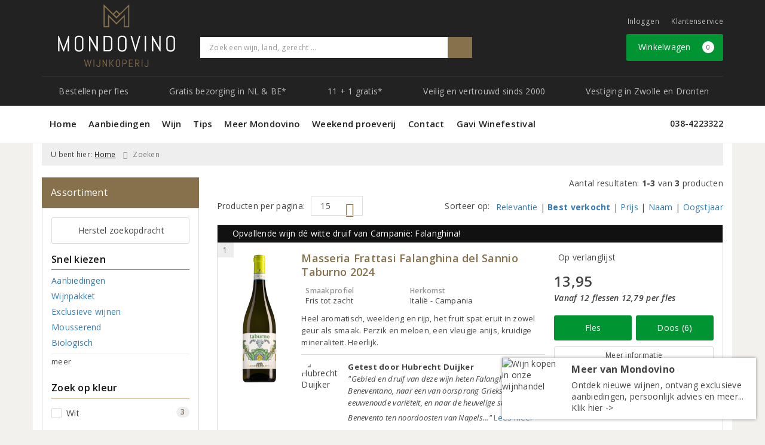

--- FILE ---
content_type: text/html; charset=UTF-8
request_url: https://www.mondovino.nl/zoeken/druivenras/falanghina
body_size: 28057
content:
<!DOCTYPE html>
<html lang="nl">
<head>
    <meta charset="UTF-8">
    <meta name="viewport" content="width=device-width, initial-scale=1.0">
    <meta http-equiv="X-UA-Compatible" content="ie=edge">
    <meta name="csrf-token" content="d03oFyk8ao1C6YYuDNmbGw6V0LH6YaIBcgoVUqag">
        <meta charset="utf-8">
<meta http-equiv="X-UA-Compatible" content="IE=edge">
<meta name="viewport" content="width=device-width, initial-scale=1.0, user-scalable=yes">

<meta property="og:type" content="website"/>
<meta property="og:title" content="Falanghina"/>
<meta property="og:url"
      content="https://www.mondovino.nl/zoeken/druivenras/falanghina"/>
    <meta property="og:site_name" content="Wijnkoperij Mondovino"/>
    <meta property="og:image"
          content="https://www.mondovino.nl/assets/front/8011/img/logo/logo.png"/>

<link rel="canonical" href="https://www.mondovino.nl/zoeken/druivenras/falanghina">
    <title>Falanghina</title>


    <meta name="facebook-domain-verification" content="&lt;meta name=&quot;facebook-domain-verification&quot; content=&quot;mhorr1bkcxny2boqddxapmsw41hr0d&quot; /&gt;" />

<link rel="dns-prefetch" href="//cdnjs.cloudflare.com"/>

<link rel="icon"
      href="/assets/front/8011/img/favicon/favicon.ico"
      type="image/x-icon">
<link rel="icon"
      href="/assets/front/8011/img/favicon/favicon-16x16.png"
      type="image/png" sizes="16x16">
<link rel="icon"
      href="/assets/front/8011/img/favicon/favicon-32x32.png"
      type="image/png" sizes="32x32">
<meta name="format-detection" content="telephone=no">

<script>window.dataLayer=[];</script>

    <link rel="stylesheet" href="/assets/front/base/js/cookieconsent-vendor.css?id=a0e751d5690dfc80397b21b22ca18f67">
<link rel="stylesheet" href="/assets/front/base/css/cookie-consent-notice.css?id=952c4a7a61ba1b2cf8fdd3b9e96e3787">
<script>
    window.dataLayer = window.dataLayer || [];
    window.CookieConsentNoticeSettings = {"accept_btn_text":"Accepteren","accept_all_btn_text":"Accepteer alles","deny_btn_text":"Weigeren","deny_all_btn_text":"Weiger alles","user_choice_btn_text":"Laat mij kiezen","save_btn_text":"Opslaan","primary_description":"Deze website maakt gebruik van cookies. Cookies zijn kleine tekstbestanden die bij een bezoek op de website worden geplaatst op uw computer, mobiele telefoon of tablet. <br><br> We gebruiken cookies (en vergelijkbare technieken) om uw websitebezoek makkelijker en persoonlijker voor u te maken. We plaatsen altijd functionele en analytische cookies. De functionele cookies zorgen ervoor dat de website goed werkt. En met de analytische cookies kunnen we het bezoekersgedrag analyseren en hiermee de website weer verbeteren.","functional_description":"Functionele cookies zijn cookies die nodig zijn om de website goed te laten werken en worden niet met derden gedeeld.","analytics_description":"Analytische cookies zijn cookies die nodig zijn om te analyseren wat er op de website beter zou kunnen en verstuurt waar nodig alleen anonieme data aan derden.","ads_description":"Advertentie cookies worden gebruikt om bezoekers relevante advertenties en marketingcampagnes te tonen. Deze cookies volgen bezoekers over verschillende websites en verzamelen informatie om op maat gemaakte advertenties aan te bieden.","tracking_description":"Tracking cookies zijn bedoeld om gebruikersactiviteiten over het internet te volgen. Ze helpen bij het in kaart brengen van surfgedrag en worden vaak gebruikt om een persoonlijk profiel van de gebruikersinteresses op te bouwen, wat kan leiden tot gerichtere reclame.","personalized_description":"Gepersonaliseerde cookies worden gebruikt om een meer gepersonaliseerde gebruikerservaring te bieden. Door deze cookies kan de website zich bepaalde voorkeuren en keuzes van de gebruiker herinneren, wat zorgt voor een meer relevante en aangepaste inhoud.","additional_description":"De functionele- en analytische cookies hebben geen impact op uw privacy, hiervoor hoeven we dus geen expliciete toestemming te vragen. We vragen dus enkel uw toestemming voor het gebruik van tracking cookies! De informatie van deze cookies wordt voor maximaal 30 dagen bewaard. U kunt cookies altijd zelf uitzetten of ze van uw apparaat verwijderen. Hoe u dat kunt doen verschilt per soort internetbrowser en apparaat. Voor de cookies die sociale media en derde partijen plaatsen en de mogelijke gegevens die zij hiermee verzamelen, verwijzen wij u naar de verklaringen van deze partijen op hun eigen websites.","learn_more_description":"Wilt u meer weten over ons cookiebeleid? Of heeft u vragen over de Algemene Verordening Gegevensbescherming (AVG)? Neem dan contact met ons op."};

    function gtag() {
        dataLayer.push(arguments);
    }

    gtag('consent', 'default', {
        'ad_storage': 'denied',
        'analytics_storage': 'denied',
        'ad_personalization': 'denied',
        'ad_user_data': 'denied'
    });
</script>


    
        <!-- Google Tag Manager -->
    <script>(function (w, d, s, l, i) {
            w[l] = w[l] || [];
            w[l].push({
                'gtm.start':
                    new Date().getTime(), event: 'gtm.js'
            });
            var f = d.getElementsByTagName(s)[0],
                j = d.createElement(s), dl = l != 'dataLayer' ? '&l=' + l : '';
            j.async = true;
            j.src =
                'https://www.googletagmanager.com/gtm.js?id=' + i + dl;
            f.parentNode.insertBefore(j, f);
        })(window, document, 'script', 'dataLayer', 'GTM-M3GDW8B');</script>
    <!-- End Google Tag Manager -->

    <!-- Facebook Pixel Code -->
    <script >
        !function(f,b,e,v,n,t,s)
        {if(f.fbq)return;n=f.fbq=function(){n.callMethod?
            n.callMethod.apply(n,arguments):n.queue.push(arguments)};
            if(!f._fbq)f._fbq=n;n.push=n;n.loaded=!0;n.version='2.0';
            n.queue=[];t=b.createElement(e);t.async=!0;
            t.src=v;s=b.getElementsByTagName(e)[0];
            s.parentNode.insertBefore(t,s)}(window, document,'script',
            'https://connect.facebook.net/en_US/fbevents.js');
                    fbq('init', '465332935727334');
                fbq('track', 'PageView');
    </script>
        <noscript><img height="1" width="1" style="display:none"
                   src="https://www.facebook.com/tr?id=465332935727334&ev=PageView&noscript=1"
        /></noscript>
        <!-- End Facebook Pixel Code -->

    <link rel="preload" href="/assets/fonts/opensans/memtYaGs126MiZpBA-UFUIcVXSCEkx2cmqvXlWqWt06FxZCJgvAQ.woff2" as="font" type="font/woff2" crossorigin>
<link rel="preload" href="/assets/fonts/opensans/memtYaGs126MiZpBA-UFUIcVXSCEkx2cmqvXlWqWuU6FxZCJgg.woff2" as="font" type="font/woff2" crossorigin>
<link rel="preload" href="/assets/fonts/opensans/memvYaGs126MiZpBA-UvWbX2vVnXBbObj2OVTS-mu0SC55I.woff2" as="font" type="font/woff2" crossorigin>
<link rel="preload" href="/assets/fonts/opensans/memvYaGs126MiZpBA-UvWbX2vVnXBbObj2OVTSGmu0SC55K5gw.woff2" as="font" type="font/woff2" crossorigin>
<link rel="preload" href="/assets/fonts/opensans/memvYaGs126MiZpBA-UvWbX2vVnXBbObj2OVTSOmu0SC55K5gw.woff2" as="font" type="font/woff2" crossorigin>
<link rel="preload" href="/assets/fonts/opensans/memvYaGs126MiZpBA-UvWbX2vVnXBbObj2OVTSymu0SC55K5gw.woff2" as="font" type="font/woff2" crossorigin>
<link rel="preload" href="/assets/front/base/css/fonts.css" as="style">
<link rel="stylesheet" href="/assets/front/base/css/fonts.css" media="print" onload="this.media='all'">
    <link rel="stylesheet" href="/assets/vendor/bootstrap/dist/css/bootstrap.min.css?id=1768986028">
    <link rel="stylesheet"
          href="/assets/vendor_manual/magiczoomplus/css/magiczoomplus.css?id=1768986028">

    <link rel="stylesheet" href="/assets/front/base/css/vendor.css?id=59d5a417b085cef4d075de04bcbad968">
    <link rel="stylesheet"
          href="/assets/vendor_manual/fontawesome-pro/css/all.min.css?id=1768986028">
    <link rel="stylesheet" href="/assets/front/8011/css/base.css?id=fa9dd3422670694929b389a1721c8720">

        </head>
<body class="frontoffice route-frontofficesearch-grape-type ">
                    
    <noscript><iframe src="//www.googletagmanager.com/ns.html?id=GTM-M3GDW8B" height="0" width="0" style="display:none;visibility:hidden"></iframe></noscript>
    

    <div class="topheader">
    <div class="hidden-md hidden-lg">
        <header class="header">
    <div class="nav-container sticky">
        <div class="container">
            <div class="flex-container">
                <div class="flex-wrap">
                    <div class="mobile-menu-icon">
                        <i class="fal fa-bars"></i>
                        <span class="text">Menu</span>
                    </div>
                </div>

                <div class="flex-wrap">
                    <a href="/" title="Wijnkoperij Mondovino" class="logo">
                        <img data-src="https://www.mondovino.nl/assets/front/8011/img/logo/logo.svg?v=2" alt="Logo" class="lazy img-svg img-responsive"><noscript><img src="https://www.mondovino.nl/assets/front/8011/img/logo/logo.svg?v=2" alt="Logo" class="lazy img-svg img-responsive"></noscript>


                    </a>
                </div>

                <div class="flex-wrap">
                    <div class="header-icon login">
                        <a href="https://www.mondovino.nl/account/verlanglijst" title="Mijn verlanglijst">
                            <i class="fal fa-heart"></i>
                            <span class="text">Verlanglijst</span>
                        </a>
                    </div>

                    <div class="header-icon cart-btn">
                        <a href="https://www.mondovino.nl/winkelwagen" title="Bekijk winkelwagen" class="show-cart-link">
                            <i class="fal fa-shopping-cart"></i>
                            <span id="cart-sum" class="cart-totals"></span>
                            <span class="text">Winkelwagen</span>
                        </a>
                    </div>
                </div>
            </div>
        </div>
    </div>
</header>
    </div>

    
    <div class="hidden-xs hidden-xs-sm hidden-sm">
        <div class="container header-wrapper">
    <header class="header flex">
        <div class="logo">
            <a href="/" title="Wijnkoperij Mondovino">
                <img data-src="https://www.mondovino.nl/assets/front/8011/img/logo/logo.svg?v=2" alt="Logo" class="lazy img-svg img-responsive"><noscript><img src="https://www.mondovino.nl/assets/front/8011/img/logo/logo.svg?v=2" alt="Logo" class="lazy img-svg img-responsive"></noscript>


                            </a>
        </div>

        <div class="wrapper">
            <div class="topbar">
                <div class="shop_custom_top">
                                    </div>

                <div class="top-navbar">
                    <ul class="nav-options">
    
    <li class="phone">
        
                    <a href="tel:+31384223322" title="Neem contact met ons op">
                                    <i class="far fa-phone fa-flip-horizontal"></i>
                                038-4223322
            </a>
            </li>

    <li id="header_nav_useritem"></li>

    <li class="item-service">
        <a href="https://www.mondovino.nl/klantenservice" title="Klantenservice" class="customer-service-btn text-center right">
            <i class="far fa-comment-alt-smile fa-flip-horizontal"></i> Klantenservice
        </a>
    </li>
</ul>                </div>
            </div>

            <div class="search">
                                <div class="searchbar ">
    <form method="GET" action="https://www.mondovino.nl/zoeken" accept-charset="UTF-8" class="">
        <div class="input-group">
            <input class="form-control input-lg main-search-field main-search-field-header" placeholder="Zoek een wijn, land, gerecht ..." autocomplete="off" name="s" type="text">
            <span class="clear-search-button clear-main-search-header">
                <i class="fa fa-times-circle"></i>
            </span>
            <span class="input-group-btn">
                <button class="btn btn-primary btn-lg" type="submit">
                    <i class="far fa-search"></i>
                </button>
            </span>
        </div>
    </form>
    <div class="quick-search-window"></div>
</div>

            </div>

            <div class="shopping-wrapper">
                <div class="shop_custom_right">
                                    </div>

                <div class="cart-container" id="cart_header">
                    <div class="shoppingcart">
                        <a href="https://www.mondovino.nl/winkelwagen" title="Winkelwagen" class="text-center button btn-success" role="button">
    <i class="fal fa-shopping-cart"></i> Winkelwagen <span class="badge cart-totals"></span>
</a>                    </div>
                </div>
            </div>
        </div>
    </header>

    <div class="row no-gutter usps-header  hidden-xs hidden-sm ">
        <ul>
                            <li class="usp-item first">
                                            <a href="/zoeken">
                            <i class="fal fa-wine-glass-alt"></i> <span>Bestellen per fles</span>
                        </a>
                                    </li>
                            <li class="usp-item">
                                            <a href="/wijn-bezorgen">
                            <i class="fas fa-truck"></i> <span>Gratis bezorging in NL &amp; BE*</span>
                        </a>
                                    </li>
                            <li class="usp-item">
                                            <a href="https://www.mondovino.nl/pagina/twaalf-is-elf">
                            <i class="far fa-hand-point-right"></i> <span>11 + 1 gratis*</span>
                        </a>
                                    </li>
                            <li class="usp-item">
                                            <a href="https://www.mondovino.nl/klantenservice/de-kwaliteitsgarantie-en-service">
                            <i class="far fa-thumbs-up"></i> <span>Veilig en vertrouwd sinds 2000</span>
                        </a>
                                    </li>
                            <li class="usp-item">
                                            <a href="/over-mondovino">
                            <i class="fas fa-star"></i> <span>Vestiging in Zwolle en Dronten</span>
                        </a>
                                    </li>
                    </ul>
    </div>
</div>
        <div class="nav-wrapper">
    <div class="container nav-container desktop">
        <nav class="navbar navbar-default">
            <div class="collapse navbar-collapse" id="navbar-collapse-1">
                <ul class="nav navbar-nav main-nav">
                    <li class="mobile-home">
                        <a href="/">
                                                            <i class="fas fa-home"></i> Home
                                                            <span></span>
                        </a>
                    </li>

                    <li class="dropdown mega-dropdown">
                    <a href="#" class="dropdown-toggle" data-toggle="dropdown">
                Aanbiedingen
                <span class="hidden-xs hidden-sm"><i class="far fa-angle-down"></i></span>
                <span class="hidden-md hidden-lg"><i class="fal fa-angle-right"></i></span>
            </a>

            <ul class="dropdown-menu mega-dropdown-menu row">
                <li class="col-md-3">
                    <ul class="clearfix">
                        <li class="dropdown-header ">
                    Acties Mondovino
                </li>
                <li>
                    <ul class="clearfix">
                                            </ul>
                </li>
                                            <li class="item-url">
                    <a href="/wijnbericht-aanbiedingen" >
                        Maandaanbiedingen
                    </a>
                </li>
                <li>
                    <ul class="clearfix">
                                            </ul>
                </li>
                                            <li class="item-url">
                    <a href="/aanbiedingen" >
                        Aanbiedingen
                    </a>
                </li>
                <li>
                    <ul class="clearfix">
                                            </ul>
                </li>
                                            <li class="item-url">
                    <a href="/exclusieve-wijnen" >
                        Toppers van de Maand
                    </a>
                </li>
                <li>
                    <ul class="clearfix">
                                            </ul>
                </li>
                                            <li class="item-url">
                    <a href="https://www.mondovino.nl/pagina/wijnvanhetjaar" >
                        Wijn van het Jaar
                    </a>
                </li>
                <li>
                    <ul class="clearfix">
                                            </ul>
                </li>
                                            <li class="dropdown-header ">
                    Op de hoogte blijven?
                </li>
                <li>
                    <ul class="clearfix">
                                            </ul>
                </li>
                                            <li class="item-url">
                    <a href="/aanmelden-nieuwsbrief" >
                        Inschrijven nieuwsbrief &gt;
                    </a>
                </li>
                <li>
                    <ul class="clearfix">
                                            </ul>
                </li>
                                        </ul>
                </li>
                                            <li class="col-md-3">
                    <ul class="clearfix">
                        <li class="dropdown-header ">
                    Warm aanbevolen
                </li>
                <li>
                    <ul class="clearfix">
                                            </ul>
                </li>
                                            <li class="item-url">
                    <a href="/de-grote-hamersma" >
                        De Grote Hamersma
                    </a>
                </li>
                <li>
                    <ul class="clearfix">
                                            </ul>
                </li>
                                            <li class="item-url">
                    <a href="/medewerker/hubrecht-duijker" >
                        Hubrecht Duijker
                    </a>
                </li>
                <li>
                    <ul class="clearfix">
                                            </ul>
                </li>
                                            <li class="item-url">
                    <a href="https://www.mondovino.nl/mondovino-top-25" >
                        Mondovino Top 25
                    </a>
                </li>
                <li>
                    <ul class="clearfix">
                                            </ul>
                </li>
                                        </ul>
                </li>
                                            <li class="col-md-3">
                    <ul class="clearfix">
                        <li class="dropdown-header ">
                    Top 10 lijsten
                </li>
                <li>
                    <ul class="clearfix">
                                            </ul>
                </li>
                                            <li class="item-url">
                    <a href="/rode-wijn-top-10" >
                        Top 10 Rode wijn
                    </a>
                </li>
                <li>
                    <ul class="clearfix">
                                            </ul>
                </li>
                                            <li class="item-url">
                    <a href="/witte-wijn-top-10" >
                        Top 10 Witte wijn
                    </a>
                </li>
                <li>
                    <ul class="clearfix">
                                            </ul>
                </li>
                                            <li class="item-url">
                    <a href="/rose-top-10" >
                        Top 10 Rosé wijn
                    </a>
                </li>
                <li>
                    <ul class="clearfix">
                                            </ul>
                </li>
                                            <li class="item-url">
                    <a href="/bubbel-top-10" >
                        Top 10 Mousserend
                    </a>
                </li>
                <li>
                    <ul class="clearfix">
                                            </ul>
                </li>
                                        </ul>
                </li>
                                            <li class="col-md-3">
                    <ul class="clearfix">
                        <li class="dropdown-header ">
                    Mondovino Exclusief
                </li>
                <li>
                    <ul class="clearfix">
                                            </ul>
                </li>
                                            <li class="item-url">
                    <a href="/ontdek-uw-wijnsmaken" >
                        Modelwijnen Mondovino
                    </a>
                </li>
                <li>
                    <ul class="clearfix">
                                            </ul>
                </li>
                                            <li class="item-url">
                    <a href="https://www.mondovino.nl/pagina/charles-heidsieck-champagne-mondovino-video" >
                        Charles Heidsieck Champagne
                    </a>
                </li>
                <li>
                    <ul class="clearfix">
                                            </ul>
                </li>
                                            <li class="item-url">
                    <a href="https://www.mondovino.nl/chateau-musar" >
                        Château Musar
                    </a>
                </li>
                <li>
                    <ul class="clearfix">
                                            </ul>
                </li>
                                            <li class="item-url">
                    <a href="/romaneira" >
                        Quinta da Romaneira
                    </a>
                </li>
                <li>
                    <ul class="clearfix">
                                            </ul>
                </li>
                                        </ul>
                </li>
                                </ul>
            </li>
    <li class="dropdown mega-dropdown">
                    <a href="#" class="dropdown-toggle" data-toggle="dropdown">
                Wijn
                <span class="hidden-xs hidden-sm"><i class="far fa-angle-down"></i></span>
                <span class="hidden-md hidden-lg"><i class="fal fa-angle-right"></i></span>
            </a>

            <ul class="dropdown-menu mega-dropdown-menu row">
                <li class="col-md-3">
                    <ul class="clearfix">
                        <li class="dropdown-header ">
                    Soort
                </li>
                <li>
                    <ul class="clearfix">
                                            </ul>
                </li>
                                            <li class="item-url">
                    <a href="/rood" >
                        Rode wijn
                    </a>
                </li>
                <li>
                    <ul class="clearfix">
                                            </ul>
                </li>
                                            <li class="item-url">
                    <a href="/wit" >
                        Witte wijn
                    </a>
                </li>
                <li>
                    <ul class="clearfix">
                                            </ul>
                </li>
                                            <li class="item-url">
                    <a href="/rose" >
                        Rosé wijn
                    </a>
                </li>
                <li>
                    <ul class="clearfix">
                                            </ul>
                </li>
                                            <li class="item-url">
                    <a href="/mousserende-wijn" >
                        Mousserende wijn
                    </a>
                </li>
                <li>
                    <ul class="clearfix">
                                            </ul>
                </li>
                                            <li class="item-url">
                    <a href="https://www.mondovino.nl/champagne" >
                        Champagne
                    </a>
                </li>
                <li>
                    <ul class="clearfix">
                                            </ul>
                </li>
                                            <li class="item-url">
                    <a href="/cava" >
                        Cava
                    </a>
                </li>
                <li>
                    <ul class="clearfix">
                                            </ul>
                </li>
                                            <li class="item-url">
                    <a href="/prosecco" >
                        Prosecco
                    </a>
                </li>
                <li>
                    <ul class="clearfix">
                                            </ul>
                </li>
                                            <li class="item-url">
                    <a href="/biologisch" >
                        Biologische wijn
                    </a>
                </li>
                <li>
                    <ul class="clearfix">
                                            </ul>
                </li>
                                            <li class="item-url">
                    <a href="/dessertwijn" >
                        Dessertwijn
                    </a>
                </li>
                <li>
                    <ul class="clearfix">
                                            </ul>
                </li>
                                            <li class="item-url">
                    <a href="/port" >
                        Port
                    </a>
                </li>
                <li>
                    <ul class="clearfix">
                                            </ul>
                </li>
                                            <li class="item-url">
                    <a href="/sauternes" >
                        Sauternes
                    </a>
                </li>
                <li>
                    <ul class="clearfix">
                                            </ul>
                </li>
                                            <li class="divider"></li>
                <li>
                    <ul class="clearfix">
                                            </ul>
                </li>
                                            <li class="item-url">
                    <a href="/ontdek-uw-wijnsmaken" >
                        Mondovino Modelwijnen
                    </a>
                </li>
                <li>
                    <ul class="clearfix">
                                            </ul>
                </li>
                                        </ul>
                </li>
                                            <li class="col-md-3">
                    <ul class="clearfix">
                        <li class="dropdown-header ">
                    Druivenrassen
                </li>
                <li>
                    <ul class="clearfix">
                                            </ul>
                </li>
                                            <li class="item-url">
                    <a href="/chardonnay" >
                        Chardonnay
                    </a>
                </li>
                <li>
                    <ul class="clearfix">
                                            </ul>
                </li>
                                            <li class="item-url">
                    <a href="/pinot-noir" >
                        Pinot Noir
                    </a>
                </li>
                <li>
                    <ul class="clearfix">
                                            </ul>
                </li>
                                            <li class="item-url">
                    <a href="/sauvignon-blanc" >
                        Sauvignon Blanc
                    </a>
                </li>
                <li>
                    <ul class="clearfix">
                                            </ul>
                </li>
                                            <li class="item-url">
                    <a href="/cabernet-sauvignon" >
                        Cabernet Sauvignon
                    </a>
                </li>
                <li>
                    <ul class="clearfix">
                                            </ul>
                </li>
                                            <li class="item-url">
                    <a href="/merlot" >
                        Merlot
                    </a>
                </li>
                <li>
                    <ul class="clearfix">
                                            </ul>
                </li>
                                            <li class="item-url">
                    <a href="/syrah" >
                        Syrah
                    </a>
                </li>
                <li>
                    <ul class="clearfix">
                                            </ul>
                </li>
                                            <li class="item-url">
                    <a href="/riesling" >
                        Riesling
                    </a>
                </li>
                <li>
                    <ul class="clearfix">
                                            </ul>
                </li>
                                            <li class="item-url">
                    <a href="/negroamaro" >
                        Negroamaro
                    </a>
                </li>
                <li>
                    <ul class="clearfix">
                                            </ul>
                </li>
                                            <li class="item-url">
                    <a href="/verdejo" >
                        Verdejo
                    </a>
                </li>
                <li>
                    <ul class="clearfix">
                                            </ul>
                </li>
                                            <li class="item-url">
                    <a href="/tempranillo" >
                        Tempranillo
                    </a>
                </li>
                <li>
                    <ul class="clearfix">
                                            </ul>
                </li>
                                            <li class="divider"></li>
                <li>
                    <ul class="clearfix">
                                            </ul>
                </li>
                                            <li class="item-url">
                    <a href="/zoeken" >
                        Bekijk alles &gt;
                    </a>
                </li>
                <li>
                    <ul class="clearfix">
                                            </ul>
                </li>
                                        </ul>
                </li>
                                            <li class="col-md-3">
                    <ul class="clearfix">
                        <li class="dropdown-header ">
                    Herkomstgebieden
                </li>
                <li>
                    <ul class="clearfix">
                                            </ul>
                </li>
                                            <li class="item-url">
                    <a href="/bourgogne" >
                        Bourgogne
                    </a>
                </li>
                <li>
                    <ul class="clearfix">
                                            </ul>
                </li>
                                            <li class="item-url">
                    <a href="/bordeaux" >
                        Bordeaux
                    </a>
                </li>
                <li>
                    <ul class="clearfix">
                                            </ul>
                </li>
                                            <li class="item-url">
                    <a href="/languedoc" >
                        Languedoc
                    </a>
                </li>
                <li>
                    <ul class="clearfix">
                                            </ul>
                </li>
                                            <li class="item-url">
                    <a href="/toscane" >
                        Toscane
                    </a>
                </li>
                <li>
                    <ul class="clearfix">
                                            </ul>
                </li>
                                            <li class="divider"></li>
                <li>
                    <ul class="clearfix">
                                            </ul>
                </li>
                                        </ul>
                </li>
                                            <li class="col-md-3">
                    <ul class="clearfix">
                        <li class="dropdown-header ">
                    Wijnlanden
                </li>
                <li>
                    <ul class="clearfix">
                                            </ul>
                </li>
                                            <li class="item-url">
                    <a href="/frankrijk" >
                        Frankrijk
                    </a>
                </li>
                <li>
                    <ul class="clearfix">
                                            </ul>
                </li>
                                            <li class="item-url">
                    <a href="/italie" >
                        Italië
                    </a>
                </li>
                <li>
                    <ul class="clearfix">
                                            </ul>
                </li>
                                            <li class="item-url">
                    <a href="/spanje" >
                        Spanje
                    </a>
                </li>
                <li>
                    <ul class="clearfix">
                                            </ul>
                </li>
                                            <li class="item-url">
                    <a href="/portugal" >
                        Portugal
                    </a>
                </li>
                <li>
                    <ul class="clearfix">
                                            </ul>
                </li>
                                            <li class="item-url">
                    <a href="/duitsland" >
                        Duitsland
                    </a>
                </li>
                <li>
                    <ul class="clearfix">
                                            </ul>
                </li>
                                            <li class="item-url">
                    <a href="/zuid-afrika" >
                        Zuid-Afrika
                    </a>
                </li>
                <li>
                    <ul class="clearfix">
                                            </ul>
                </li>
                                            <li class="item-url">
                    <a href="/oostenrijk" >
                        Oostenrijk
                    </a>
                </li>
                <li>
                    <ul class="clearfix">
                                            </ul>
                </li>
                                            <li class="divider"></li>
                <li>
                    <ul class="clearfix">
                                            </ul>
                </li>
                                            <li class="item-url">
                    <a href="https://www.mondovino.nl/overzicht-producenten" >
                        Bekijk alle landen &gt;
                    </a>
                </li>
                <li>
                    <ul class="clearfix">
                                            </ul>
                </li>
                                        </ul>
                </li>
                                            <li class="col-md-3">
                    <ul class="clearfix">
                        <li class="dropdown-header ">
                    Specialiteiten
                </li>
                <li>
                    <ul class="clearfix">
                                            </ul>
                </li>
                                            <li class="item-url">
                    <a href="/halve-flesjes-wijn" >
                        Halve fles wijn (375 ml)
                    </a>
                </li>
                <li>
                    <ul class="clearfix">
                                            </ul>
                </li>
                                            <li class="item-url">
                    <a href="/magnum" >
                        Magnum wijn (1500 ml)
                    </a>
                </li>
                <li>
                    <ul class="clearfix">
                                            </ul>
                </li>
                                            <li class="item-url">
                    <a href="/pagina/bag-in-box-wijntap" >
                        Bag in Box (3000 ml)
                    </a>
                </li>
                <li>
                    <ul class="clearfix">
                                            </ul>
                </li>
                                            <li class="item-url">
                    <a href="/alcoholvrije-wijnen" >
                        Alcoholvrije wijn
                    </a>
                </li>
                <li>
                    <ul class="clearfix">
                                            </ul>
                </li>
                                            <li class="item-url">
                    <a href="/pagina/natuurwijnen" >
                        Natuurwijn
                    </a>
                </li>
                <li>
                    <ul class="clearfix">
                                            </ul>
                </li>
                                            <li class="item-url">
                    <a href="/pagina/vegan" >
                        Vegan wijn
                    </a>
                </li>
                <li>
                    <ul class="clearfix">
                                            </ul>
                </li>
                                            <li class="item-url">
                    <a href="https://www.mondovino.nl/pagina/dolomia-puur-en-verfijnd-mineraalwater" >
                        Dolomia Mineraalwater
                    </a>
                </li>
                <li>
                    <ul class="clearfix">
                                            </ul>
                </li>
                                            <li class="divider"></li>
                <li>
                    <ul class="clearfix">
                                            </ul>
                </li>
                                            <li class="item-url">
                    <a href="https://www.mondovino.nl/pagina/riedel-wijnglazen-collectie" >
                        Riedel Glaswerk
                    </a>
                </li>
                <li>
                    <ul class="clearfix">
                                            </ul>
                </li>
                                        </ul>
                </li>
                                            <li class="col-md-3">
                    <ul class="clearfix">
                        <li class="dropdown-header ">
                    Mondovino Culinair
                </li>
                <li>
                    <ul class="clearfix">
                                            </ul>
                </li>
                                            <li class="item-url">
                    <a href="/wijnenspijs" >
                        Welke wijn waarbij?
                    </a>
                </li>
                <li>
                    <ul class="clearfix">
                                            </ul>
                </li>
                                            <li class="item-url">
                    <a href="https://www.mondovino.nl/welke-wijn-bij-vlees" >
                        Welke wijn bij vlees?
                    </a>
                </li>
                <li>
                    <ul class="clearfix">
                                            </ul>
                </li>
                                            <li class="item-url">
                    <a href="https://www.mondovino.nl/welke-wijn-bij-vis" >
                        Welke wijn bij vis?
                    </a>
                </li>
                <li>
                    <ul class="clearfix">
                                            </ul>
                </li>
                                            <li class="item-url">
                    <a href="https://www.mondovino.nl/wijnspijswijzer" >
                        De Wijnspijswijzer
                    </a>
                </li>
                <li>
                    <ul class="clearfix">
                                            </ul>
                </li>
                                            <li class="item-url">
                    <a href="/persoonlijk-wijnadvies" >
                        Gratis wijn-spijsadvies
                    </a>
                </li>
                <li>
                    <ul class="clearfix">
                                            </ul>
                </li>
                                            <li class="item-url">
                    <a href="/recepten" >
                        Recepten (ook in PDF!)
                    </a>
                </li>
                <li>
                    <ul class="clearfix">
                                            </ul>
                </li>
                                        </ul>
                </li>
                                </ul>
            </li>
    <li class="dropdown mega-dropdown">
                    <a href="#" class="dropdown-toggle" data-toggle="dropdown">
                Tips
                <span class="hidden-xs hidden-sm"><i class="far fa-angle-down"></i></span>
                <span class="hidden-md hidden-lg"><i class="fal fa-angle-right"></i></span>
            </a>

            <ul class="dropdown-menu mega-dropdown-menu row">
                <li class="col-md-3">
                    <ul class="clearfix">
                        <li class="dropdown-header ">
                    Wijngeschenken
                </li>
                <li>
                    <ul class="clearfix">
                                            </ul>
                </li>
                                            <li class="item-url">
                    <a href="/geschenken" >
                        Wijngeschenken
                    </a>
                </li>
                <li>
                    <ul class="clearfix">
                                            </ul>
                </li>
                                            <li class="item-url">
                    <a href="/wijncadeaubon" >
                        Mondovino Cadeaubon
                    </a>
                </li>
                <li>
                    <ul class="clearfix">
                                            </ul>
                </li>
                                            <li class="item-url">
                    <a href="/geschenken/geschenken-contact" >
                        Mondovino Zakelijk
                    </a>
                </li>
                <li>
                    <ul class="clearfix">
                                            </ul>
                </li>
                                            <li class="item-url">
                    <a href="/pagina/wijnpakket-op-maat" >
                        Mondovino Wijnpakket
                    </a>
                </li>
                <li>
                    <ul class="clearfix">
                                            </ul>
                </li>
                                            <li class="item-url">
                    <a href="https://www.mondovino.nl/pagina/riedel-wijnglazen-collectie" >
                        Riedel Glaswerk
                    </a>
                </li>
                <li>
                    <ul class="clearfix">
                                            </ul>
                </li>
                                        </ul>
                </li>
                                            <li class="col-md-3">
                    <ul class="clearfix">
                        <li class="dropdown-header ">
                    Meer inspiratie
                </li>
                <li>
                    <ul class="clearfix">
                                            </ul>
                </li>
                                            <li class="item-url">
                    <a href="/medewerker/marco-schepel" >
                        Tips van Marco
                    </a>
                </li>
                <li>
                    <ul class="clearfix">
                                            </ul>
                </li>
                                            <li class="item-url">
                    <a href="/medewerker/jonquille-schepel" >
                        Tips van Jonquille
                    </a>
                </li>
                <li>
                    <ul class="clearfix">
                                            </ul>
                </li>
                                            <li class="item-url">
                    <a href="/Wijnabonnement" >
                        Wijnabonnement
                    </a>
                </li>
                <li>
                    <ul class="clearfix">
                                            </ul>
                </li>
                                            <li class="item-url">
                    <a href="/ontdek-uw-wijnsmaken" >
                        Ontdek uw favoriete wijn
                    </a>
                </li>
                <li>
                    <ul class="clearfix">
                                            </ul>
                </li>
                                        </ul>
                </li>
                                </ul>
            </li>
    <li class="dropdown mega-dropdown">
                    <a href="#" class="dropdown-toggle" data-toggle="dropdown">
                Meer Mondovino
                <span class="hidden-xs hidden-sm"><i class="far fa-angle-down"></i></span>
                <span class="hidden-md hidden-lg"><i class="fal fa-angle-right"></i></span>
            </a>

            <ul class="dropdown-menu mega-dropdown-menu row">
                <li class="col-md-3">
                    <ul class="clearfix">
                        <li class="dropdown-header ">
                    Wijnkoperij Mondovino
                </li>
                <li>
                    <ul class="clearfix">
                                            </ul>
                </li>
                                                                <li class="item-page">
                        <a href="https://www.mondovino.nl/pagina/wijncursussen-met-de-wijnstudio">
                            Wijncursus
                        </a>
                    </li>
                    <li>
                        <ul class="clearfix">
                                                    </ul>
                    </li>
                                                            <li class="item-url">
                    <a href="https://www.mondovino.nl/pagina/gavi-winefestival" >
                        Winefestival 2025
                    </a>
                </li>
                <li>
                    <ul class="clearfix">
                                            </ul>
                </li>
                                            <li class="item-url">
                    <a href="/pagina/over-mondovino" >
                        Over Mondovino
                    </a>
                </li>
                <li>
                    <ul class="clearfix">
                                            </ul>
                </li>
                                            <li class="item-url">
                    <a href="/proeverijen" >
                        Wijnproeverijen
                    </a>
                </li>
                <li>
                    <ul class="clearfix">
                                            </ul>
                </li>
                                            <li class="item-url">
                    <a href="/pagina/horeca" >
                        Wijn in de Horeca
                    </a>
                </li>
                <li>
                    <ul class="clearfix">
                                            </ul>
                </li>
                                            <li class="item-url">
                    <a href="/beste-wijnwinkel-van-nederland" >
                        Wijnwinkel van het Jaar
                    </a>
                </li>
                <li>
                    <ul class="clearfix">
                                            </ul>
                </li>
                                            <li class="item-url">
                    <a href="/overzicht-producenten" >
                        Onze wijnhuizen
                    </a>
                </li>
                <li>
                    <ul class="clearfix">
                                            </ul>
                </li>
                                            <li class="item-url">
                    <a href="/medewerkers" >
                        Even voorstellen
                    </a>
                </li>
                <li>
                    <ul class="clearfix">
                                            </ul>
                </li>
                                        </ul>
                </li>
                                            <li class="col-md-3">
                    <ul class="clearfix">
                        <li class="dropdown-header ">
                    Alles over onze service
                </li>
                <li>
                    <ul class="clearfix">
                                            </ul>
                </li>
                                            <li class="item-url">
                    <a href="/klantenservice" >
                        Klantenservice
                    </a>
                </li>
                <li>
                    <ul class="clearfix">
                                            </ul>
                </li>
                                            <li class="item-url">
                    <a href="/klantenservice/de-kwaliteitsgarantie-en-service" >
                        Waarom Mondovino?
                    </a>
                </li>
                <li>
                    <ul class="clearfix">
                                            </ul>
                </li>
                                                                <li class="item-page">
                        <a href="https://www.mondovino.nl/pagina/wijn-bezorgen">
                            Bezorgservice
                        </a>
                    </li>
                    <li>
                        <ul class="clearfix">
                                                    </ul>
                    </li>
                                                            <li class="item-url">
                    <a href="/klantbeoordelingen" >
                        Klantwaarderingen
                    </a>
                </li>
                <li>
                    <ul class="clearfix">
                                            </ul>
                </li>
                                            <li class="item-url">
                    <a href="https://www.mondovino.nl/wijnadvies-op-afstand" >
                        Persoonlijk wijnadvies
                    </a>
                </li>
                <li>
                    <ul class="clearfix">
                                            </ul>
                </li>
                                        </ul>
                </li>
                                            <li class="col-md-3">
                    <ul class="clearfix">
                        <li class="dropdown-header ">
                    Geliefde wijnhuizen (1)
                </li>
                <li>
                    <ul class="clearfix">
                                            </ul>
                </li>
                                            <li class="item-url">
                    <a href="/azienda-monte-del-fra" >
                        Monte del Frá
                    </a>
                </li>
                <li>
                    <ul class="clearfix">
                                            </ul>
                </li>
                                            <li class="item-url">
                    <a href="/chateau-mourgues-du-gres" >
                        Château Mourgues du Grès
                    </a>
                </li>
                <li>
                    <ul class="clearfix">
                                            </ul>
                </li>
                                            <li class="item-url">
                    <a href="https://www.mondovino.nl/azienda-collefrisio" >
                        Collefrisio
                    </a>
                </li>
                <li>
                    <ul class="clearfix">
                                            </ul>
                </li>
                                            <li class="item-url">
                    <a href="https://www.mondovino.nl/domaine-alary" >
                        Domaine Alary
                    </a>
                </li>
                <li>
                    <ul class="clearfix">
                                            </ul>
                </li>
                                            <li class="item-url">
                    <a href="https://www.mondovino.nl/weingut-reichsrat-von-buhl" >
                        Reichsrat von Buhl
                    </a>
                </li>
                <li>
                    <ul class="clearfix">
                                            </ul>
                </li>
                                        </ul>
                </li>
                                            <li class="col-md-3">
                    <ul class="clearfix">
                        <li class="dropdown-header ">
                    Geliefde wijnhuizen (2)
                </li>
                <li>
                    <ul class="clearfix">
                                            </ul>
                </li>
                                            <li class="item-url">
                    <a href="/herdade-de-sao-miguel" >
                        Herdade de São Miguel
                    </a>
                </li>
                <li>
                    <ul class="clearfix">
                                            </ul>
                </li>
                                            <li class="item-url">
                    <a href="https://www.mondovino.nl/castello-romitorio" >
                        Castello Romitorio
                    </a>
                </li>
                <li>
                    <ul class="clearfix">
                                            </ul>
                </li>
                                            <li class="item-url">
                    <a href="/domaine-de-larjolle" >
                        Domaine de l&#039;Arjolle
                    </a>
                </li>
                <li>
                    <ul class="clearfix">
                                            </ul>
                </li>
                                            <li class="item-url">
                    <a href="https://www.mondovino.nl/bodegas-castelo-de-medina" >
                        Castelo de Medina
                    </a>
                </li>
                <li>
                    <ul class="clearfix">
                                            </ul>
                </li>
                                            <li class="item-url">
                    <a href="https://www.mondovino.nl/cantine-due-palme-wijn" >
                        Cantine Due Palme
                    </a>
                </li>
                <li>
                    <ul class="clearfix">
                                            </ul>
                </li>
                                        </ul>
                </li>
                                </ul>
            </li>
    <li class="dropdown mega-dropdown">
                                        <a href="/weekend-wijnproeverij" >
                        Weekend proeverij
                        <span></span>
                    </a>
                                </li>
    <li class="dropdown mega-dropdown">
                                        <a href="https://www.mondovino.nl/contact" >
                        Contact
                        <span></span>
                    </a>
                                </li>
    <li class="dropdown mega-dropdown">
                                        <a href="https://www.mondovino.nl/pagina/gavi-winefestival" >
                        Gavi Winefestival
                        <span></span>
                    </a>
                                </li>


                    <ul class="nav navbar-nav pull-right">
                        
                        <li class="cart-scroll search">
                            <a href="#" class="show-top-search"><i class="far fa-search"></i></a>
                        </li>

                        <li class="cart-scroll cart">
                            <a  href="https://www.mondovino.nl/winkelwagen" class="show-cart-link">
                                <i class="fal fa-shopping-cart"></i>
                            </a>
                        </li>

                                            </ul>

                                            <ul class="nav navbar-nav pull-right show-phone">
                            <li class="phone">
                                                                    <i class="fas fa-phone fa-flip-horizontal"></i>
                                
                                                                    <span>
                                        <a href="tel:+31384223322" title="Neem contact met ons op">
                                            038-4223322
                                        </a>
                                    </span>
                                                            </li>
                        </ul>
                                    </ul>
            </div>
        </nav>
    </div>
</div>
    </div>

    <div class="hidden-md hidden-lg">
        <div class="search-field">
            <div class="searchbar ">
    <form method="GET" action="https://www.mondovino.nl/zoeken" accept-charset="UTF-8" class="">
        <div class="input-group">
            <input class="form-control input-lg main-search-field main-search-field-mobile-header" placeholder="Zoek een wijn, land, gerecht ..." autocomplete="off" name="s" type="text">
            <span class="clear-search-button clear-main-search-mobile-header">
                <i class="fa fa-times-circle"></i>
            </span>
            <span class="input-group-btn">
                <button class="btn btn-primary btn-lg" type="submit">
                    <i class="far fa-search"></i>
                </button>
            </span>
        </div>
    </form>
    <div class="quick-search-window"></div>
</div>

        </div>
    </div>
</div>

<div class="mobile-sidebar hidden-md hidden-lg">
    <div class="heading clearfix">
        <div class="col-xs-1 no-padding">
            <div class="mobile-menu-icon menu-btn">
                <i class="fal fa-bars bars-icon"></i>
                <span class="return-icon">
                    <i class="far fa-chevron-left"></i>
                </span>
                <span class="text"></span>
            </div>
        </div>

        <div class="col-xs-10 no-padding title"></div>

        <div class="col-xs-1 no-padding">
            <div class="mobile-menu-icon close-btn">
                <i class="fal fa-times"></i>
                <span class="text">Sluiten</span>
            </div>
        </div>
    </div>

    <div class="menu-content-wrapper">
        <nav class="mobile-menu">
            <ul class="main-menu">
                <li><a href="/" title="Wijnkoperij Mondovino">Home</a></li>

                <li class="dropdown mega-dropdown">
                    <a href="#" class="dropdown-toggle" data-toggle="dropdown">
                Aanbiedingen
                <span class="hidden-xs hidden-sm"><i class="far fa-angle-down"></i></span>
                <span class="hidden-md hidden-lg"><i class="fal fa-angle-right"></i></span>
            </a>

            <ul class="dropdown-menu mega-dropdown-menu row">
                <li class="col-md-3">
                    <ul class="clearfix">
                        <li class="dropdown-header ">
                    Acties Mondovino
                </li>
                <li>
                    <ul class="clearfix">
                                            </ul>
                </li>
                                            <li class="item-url">
                    <a href="/wijnbericht-aanbiedingen" >
                        Maandaanbiedingen
                    </a>
                </li>
                <li>
                    <ul class="clearfix">
                                            </ul>
                </li>
                                            <li class="item-url">
                    <a href="/aanbiedingen" >
                        Aanbiedingen
                    </a>
                </li>
                <li>
                    <ul class="clearfix">
                                            </ul>
                </li>
                                            <li class="item-url">
                    <a href="/exclusieve-wijnen" >
                        Toppers van de Maand
                    </a>
                </li>
                <li>
                    <ul class="clearfix">
                                            </ul>
                </li>
                                            <li class="item-url">
                    <a href="https://www.mondovino.nl/pagina/wijnvanhetjaar" >
                        Wijn van het Jaar
                    </a>
                </li>
                <li>
                    <ul class="clearfix">
                                            </ul>
                </li>
                                            <li class="dropdown-header ">
                    Op de hoogte blijven?
                </li>
                <li>
                    <ul class="clearfix">
                                            </ul>
                </li>
                                            <li class="item-url">
                    <a href="/aanmelden-nieuwsbrief" >
                        Inschrijven nieuwsbrief &gt;
                    </a>
                </li>
                <li>
                    <ul class="clearfix">
                                            </ul>
                </li>
                                        </ul>
                </li>
                                            <li class="col-md-3">
                    <ul class="clearfix">
                        <li class="dropdown-header ">
                    Warm aanbevolen
                </li>
                <li>
                    <ul class="clearfix">
                                            </ul>
                </li>
                                            <li class="item-url">
                    <a href="/de-grote-hamersma" >
                        De Grote Hamersma
                    </a>
                </li>
                <li>
                    <ul class="clearfix">
                                            </ul>
                </li>
                                            <li class="item-url">
                    <a href="/medewerker/hubrecht-duijker" >
                        Hubrecht Duijker
                    </a>
                </li>
                <li>
                    <ul class="clearfix">
                                            </ul>
                </li>
                                            <li class="item-url">
                    <a href="https://www.mondovino.nl/mondovino-top-25" >
                        Mondovino Top 25
                    </a>
                </li>
                <li>
                    <ul class="clearfix">
                                            </ul>
                </li>
                                        </ul>
                </li>
                                            <li class="col-md-3">
                    <ul class="clearfix">
                        <li class="dropdown-header ">
                    Top 10 lijsten
                </li>
                <li>
                    <ul class="clearfix">
                                            </ul>
                </li>
                                            <li class="item-url">
                    <a href="/rode-wijn-top-10" >
                        Top 10 Rode wijn
                    </a>
                </li>
                <li>
                    <ul class="clearfix">
                                            </ul>
                </li>
                                            <li class="item-url">
                    <a href="/witte-wijn-top-10" >
                        Top 10 Witte wijn
                    </a>
                </li>
                <li>
                    <ul class="clearfix">
                                            </ul>
                </li>
                                            <li class="item-url">
                    <a href="/rose-top-10" >
                        Top 10 Rosé wijn
                    </a>
                </li>
                <li>
                    <ul class="clearfix">
                                            </ul>
                </li>
                                            <li class="item-url">
                    <a href="/bubbel-top-10" >
                        Top 10 Mousserend
                    </a>
                </li>
                <li>
                    <ul class="clearfix">
                                            </ul>
                </li>
                                        </ul>
                </li>
                                            <li class="col-md-3">
                    <ul class="clearfix">
                        <li class="dropdown-header ">
                    Mondovino Exclusief
                </li>
                <li>
                    <ul class="clearfix">
                                            </ul>
                </li>
                                            <li class="item-url">
                    <a href="/ontdek-uw-wijnsmaken" >
                        Modelwijnen Mondovino
                    </a>
                </li>
                <li>
                    <ul class="clearfix">
                                            </ul>
                </li>
                                            <li class="item-url">
                    <a href="https://www.mondovino.nl/pagina/charles-heidsieck-champagne-mondovino-video" >
                        Charles Heidsieck Champagne
                    </a>
                </li>
                <li>
                    <ul class="clearfix">
                                            </ul>
                </li>
                                            <li class="item-url">
                    <a href="https://www.mondovino.nl/chateau-musar" >
                        Château Musar
                    </a>
                </li>
                <li>
                    <ul class="clearfix">
                                            </ul>
                </li>
                                            <li class="item-url">
                    <a href="/romaneira" >
                        Quinta da Romaneira
                    </a>
                </li>
                <li>
                    <ul class="clearfix">
                                            </ul>
                </li>
                                        </ul>
                </li>
                                </ul>
            </li>
    <li class="dropdown mega-dropdown">
                    <a href="#" class="dropdown-toggle" data-toggle="dropdown">
                Wijn
                <span class="hidden-xs hidden-sm"><i class="far fa-angle-down"></i></span>
                <span class="hidden-md hidden-lg"><i class="fal fa-angle-right"></i></span>
            </a>

            <ul class="dropdown-menu mega-dropdown-menu row">
                <li class="col-md-3">
                    <ul class="clearfix">
                        <li class="dropdown-header ">
                    Soort
                </li>
                <li>
                    <ul class="clearfix">
                                            </ul>
                </li>
                                            <li class="item-url">
                    <a href="/rood" >
                        Rode wijn
                    </a>
                </li>
                <li>
                    <ul class="clearfix">
                                            </ul>
                </li>
                                            <li class="item-url">
                    <a href="/wit" >
                        Witte wijn
                    </a>
                </li>
                <li>
                    <ul class="clearfix">
                                            </ul>
                </li>
                                            <li class="item-url">
                    <a href="/rose" >
                        Rosé wijn
                    </a>
                </li>
                <li>
                    <ul class="clearfix">
                                            </ul>
                </li>
                                            <li class="item-url">
                    <a href="/mousserende-wijn" >
                        Mousserende wijn
                    </a>
                </li>
                <li>
                    <ul class="clearfix">
                                            </ul>
                </li>
                                            <li class="item-url">
                    <a href="https://www.mondovino.nl/champagne" >
                        Champagne
                    </a>
                </li>
                <li>
                    <ul class="clearfix">
                                            </ul>
                </li>
                                            <li class="item-url">
                    <a href="/cava" >
                        Cava
                    </a>
                </li>
                <li>
                    <ul class="clearfix">
                                            </ul>
                </li>
                                            <li class="item-url">
                    <a href="/prosecco" >
                        Prosecco
                    </a>
                </li>
                <li>
                    <ul class="clearfix">
                                            </ul>
                </li>
                                            <li class="item-url">
                    <a href="/biologisch" >
                        Biologische wijn
                    </a>
                </li>
                <li>
                    <ul class="clearfix">
                                            </ul>
                </li>
                                            <li class="item-url">
                    <a href="/dessertwijn" >
                        Dessertwijn
                    </a>
                </li>
                <li>
                    <ul class="clearfix">
                                            </ul>
                </li>
                                            <li class="item-url">
                    <a href="/port" >
                        Port
                    </a>
                </li>
                <li>
                    <ul class="clearfix">
                                            </ul>
                </li>
                                            <li class="item-url">
                    <a href="/sauternes" >
                        Sauternes
                    </a>
                </li>
                <li>
                    <ul class="clearfix">
                                            </ul>
                </li>
                                            <li class="divider"></li>
                <li>
                    <ul class="clearfix">
                                            </ul>
                </li>
                                            <li class="item-url">
                    <a href="/ontdek-uw-wijnsmaken" >
                        Mondovino Modelwijnen
                    </a>
                </li>
                <li>
                    <ul class="clearfix">
                                            </ul>
                </li>
                                        </ul>
                </li>
                                            <li class="col-md-3">
                    <ul class="clearfix">
                        <li class="dropdown-header ">
                    Druivenrassen
                </li>
                <li>
                    <ul class="clearfix">
                                            </ul>
                </li>
                                            <li class="item-url">
                    <a href="/chardonnay" >
                        Chardonnay
                    </a>
                </li>
                <li>
                    <ul class="clearfix">
                                            </ul>
                </li>
                                            <li class="item-url">
                    <a href="/pinot-noir" >
                        Pinot Noir
                    </a>
                </li>
                <li>
                    <ul class="clearfix">
                                            </ul>
                </li>
                                            <li class="item-url">
                    <a href="/sauvignon-blanc" >
                        Sauvignon Blanc
                    </a>
                </li>
                <li>
                    <ul class="clearfix">
                                            </ul>
                </li>
                                            <li class="item-url">
                    <a href="/cabernet-sauvignon" >
                        Cabernet Sauvignon
                    </a>
                </li>
                <li>
                    <ul class="clearfix">
                                            </ul>
                </li>
                                            <li class="item-url">
                    <a href="/merlot" >
                        Merlot
                    </a>
                </li>
                <li>
                    <ul class="clearfix">
                                            </ul>
                </li>
                                            <li class="item-url">
                    <a href="/syrah" >
                        Syrah
                    </a>
                </li>
                <li>
                    <ul class="clearfix">
                                            </ul>
                </li>
                                            <li class="item-url">
                    <a href="/riesling" >
                        Riesling
                    </a>
                </li>
                <li>
                    <ul class="clearfix">
                                            </ul>
                </li>
                                            <li class="item-url">
                    <a href="/negroamaro" >
                        Negroamaro
                    </a>
                </li>
                <li>
                    <ul class="clearfix">
                                            </ul>
                </li>
                                            <li class="item-url">
                    <a href="/verdejo" >
                        Verdejo
                    </a>
                </li>
                <li>
                    <ul class="clearfix">
                                            </ul>
                </li>
                                            <li class="item-url">
                    <a href="/tempranillo" >
                        Tempranillo
                    </a>
                </li>
                <li>
                    <ul class="clearfix">
                                            </ul>
                </li>
                                            <li class="divider"></li>
                <li>
                    <ul class="clearfix">
                                            </ul>
                </li>
                                            <li class="item-url">
                    <a href="/zoeken" >
                        Bekijk alles &gt;
                    </a>
                </li>
                <li>
                    <ul class="clearfix">
                                            </ul>
                </li>
                                        </ul>
                </li>
                                            <li class="col-md-3">
                    <ul class="clearfix">
                        <li class="dropdown-header ">
                    Herkomstgebieden
                </li>
                <li>
                    <ul class="clearfix">
                                            </ul>
                </li>
                                            <li class="item-url">
                    <a href="/bourgogne" >
                        Bourgogne
                    </a>
                </li>
                <li>
                    <ul class="clearfix">
                                            </ul>
                </li>
                                            <li class="item-url">
                    <a href="/bordeaux" >
                        Bordeaux
                    </a>
                </li>
                <li>
                    <ul class="clearfix">
                                            </ul>
                </li>
                                            <li class="item-url">
                    <a href="/languedoc" >
                        Languedoc
                    </a>
                </li>
                <li>
                    <ul class="clearfix">
                                            </ul>
                </li>
                                            <li class="item-url">
                    <a href="/toscane" >
                        Toscane
                    </a>
                </li>
                <li>
                    <ul class="clearfix">
                                            </ul>
                </li>
                                            <li class="divider"></li>
                <li>
                    <ul class="clearfix">
                                            </ul>
                </li>
                                        </ul>
                </li>
                                            <li class="col-md-3">
                    <ul class="clearfix">
                        <li class="dropdown-header ">
                    Wijnlanden
                </li>
                <li>
                    <ul class="clearfix">
                                            </ul>
                </li>
                                            <li class="item-url">
                    <a href="/frankrijk" >
                        Frankrijk
                    </a>
                </li>
                <li>
                    <ul class="clearfix">
                                            </ul>
                </li>
                                            <li class="item-url">
                    <a href="/italie" >
                        Italië
                    </a>
                </li>
                <li>
                    <ul class="clearfix">
                                            </ul>
                </li>
                                            <li class="item-url">
                    <a href="/spanje" >
                        Spanje
                    </a>
                </li>
                <li>
                    <ul class="clearfix">
                                            </ul>
                </li>
                                            <li class="item-url">
                    <a href="/portugal" >
                        Portugal
                    </a>
                </li>
                <li>
                    <ul class="clearfix">
                                            </ul>
                </li>
                                            <li class="item-url">
                    <a href="/duitsland" >
                        Duitsland
                    </a>
                </li>
                <li>
                    <ul class="clearfix">
                                            </ul>
                </li>
                                            <li class="item-url">
                    <a href="/zuid-afrika" >
                        Zuid-Afrika
                    </a>
                </li>
                <li>
                    <ul class="clearfix">
                                            </ul>
                </li>
                                            <li class="item-url">
                    <a href="/oostenrijk" >
                        Oostenrijk
                    </a>
                </li>
                <li>
                    <ul class="clearfix">
                                            </ul>
                </li>
                                            <li class="divider"></li>
                <li>
                    <ul class="clearfix">
                                            </ul>
                </li>
                                            <li class="item-url">
                    <a href="https://www.mondovino.nl/overzicht-producenten" >
                        Bekijk alle landen &gt;
                    </a>
                </li>
                <li>
                    <ul class="clearfix">
                                            </ul>
                </li>
                                        </ul>
                </li>
                                            <li class="col-md-3">
                    <ul class="clearfix">
                        <li class="dropdown-header ">
                    Specialiteiten
                </li>
                <li>
                    <ul class="clearfix">
                                            </ul>
                </li>
                                            <li class="item-url">
                    <a href="/halve-flesjes-wijn" >
                        Halve fles wijn (375 ml)
                    </a>
                </li>
                <li>
                    <ul class="clearfix">
                                            </ul>
                </li>
                                            <li class="item-url">
                    <a href="/magnum" >
                        Magnum wijn (1500 ml)
                    </a>
                </li>
                <li>
                    <ul class="clearfix">
                                            </ul>
                </li>
                                            <li class="item-url">
                    <a href="/pagina/bag-in-box-wijntap" >
                        Bag in Box (3000 ml)
                    </a>
                </li>
                <li>
                    <ul class="clearfix">
                                            </ul>
                </li>
                                            <li class="item-url">
                    <a href="/alcoholvrije-wijnen" >
                        Alcoholvrije wijn
                    </a>
                </li>
                <li>
                    <ul class="clearfix">
                                            </ul>
                </li>
                                            <li class="item-url">
                    <a href="/pagina/natuurwijnen" >
                        Natuurwijn
                    </a>
                </li>
                <li>
                    <ul class="clearfix">
                                            </ul>
                </li>
                                            <li class="item-url">
                    <a href="/pagina/vegan" >
                        Vegan wijn
                    </a>
                </li>
                <li>
                    <ul class="clearfix">
                                            </ul>
                </li>
                                            <li class="item-url">
                    <a href="https://www.mondovino.nl/pagina/dolomia-puur-en-verfijnd-mineraalwater" >
                        Dolomia Mineraalwater
                    </a>
                </li>
                <li>
                    <ul class="clearfix">
                                            </ul>
                </li>
                                            <li class="divider"></li>
                <li>
                    <ul class="clearfix">
                                            </ul>
                </li>
                                            <li class="item-url">
                    <a href="https://www.mondovino.nl/pagina/riedel-wijnglazen-collectie" >
                        Riedel Glaswerk
                    </a>
                </li>
                <li>
                    <ul class="clearfix">
                                            </ul>
                </li>
                                        </ul>
                </li>
                                            <li class="col-md-3">
                    <ul class="clearfix">
                        <li class="dropdown-header ">
                    Mondovino Culinair
                </li>
                <li>
                    <ul class="clearfix">
                                            </ul>
                </li>
                                            <li class="item-url">
                    <a href="/wijnenspijs" >
                        Welke wijn waarbij?
                    </a>
                </li>
                <li>
                    <ul class="clearfix">
                                            </ul>
                </li>
                                            <li class="item-url">
                    <a href="https://www.mondovino.nl/welke-wijn-bij-vlees" >
                        Welke wijn bij vlees?
                    </a>
                </li>
                <li>
                    <ul class="clearfix">
                                            </ul>
                </li>
                                            <li class="item-url">
                    <a href="https://www.mondovino.nl/welke-wijn-bij-vis" >
                        Welke wijn bij vis?
                    </a>
                </li>
                <li>
                    <ul class="clearfix">
                                            </ul>
                </li>
                                            <li class="item-url">
                    <a href="https://www.mondovino.nl/wijnspijswijzer" >
                        De Wijnspijswijzer
                    </a>
                </li>
                <li>
                    <ul class="clearfix">
                                            </ul>
                </li>
                                            <li class="item-url">
                    <a href="/persoonlijk-wijnadvies" >
                        Gratis wijn-spijsadvies
                    </a>
                </li>
                <li>
                    <ul class="clearfix">
                                            </ul>
                </li>
                                            <li class="item-url">
                    <a href="/recepten" >
                        Recepten (ook in PDF!)
                    </a>
                </li>
                <li>
                    <ul class="clearfix">
                                            </ul>
                </li>
                                        </ul>
                </li>
                                </ul>
            </li>
    <li class="dropdown mega-dropdown">
                    <a href="#" class="dropdown-toggle" data-toggle="dropdown">
                Tips
                <span class="hidden-xs hidden-sm"><i class="far fa-angle-down"></i></span>
                <span class="hidden-md hidden-lg"><i class="fal fa-angle-right"></i></span>
            </a>

            <ul class="dropdown-menu mega-dropdown-menu row">
                <li class="col-md-3">
                    <ul class="clearfix">
                        <li class="dropdown-header ">
                    Wijngeschenken
                </li>
                <li>
                    <ul class="clearfix">
                                            </ul>
                </li>
                                            <li class="item-url">
                    <a href="/geschenken" >
                        Wijngeschenken
                    </a>
                </li>
                <li>
                    <ul class="clearfix">
                                            </ul>
                </li>
                                            <li class="item-url">
                    <a href="/wijncadeaubon" >
                        Mondovino Cadeaubon
                    </a>
                </li>
                <li>
                    <ul class="clearfix">
                                            </ul>
                </li>
                                            <li class="item-url">
                    <a href="/geschenken/geschenken-contact" >
                        Mondovino Zakelijk
                    </a>
                </li>
                <li>
                    <ul class="clearfix">
                                            </ul>
                </li>
                                            <li class="item-url">
                    <a href="/pagina/wijnpakket-op-maat" >
                        Mondovino Wijnpakket
                    </a>
                </li>
                <li>
                    <ul class="clearfix">
                                            </ul>
                </li>
                                            <li class="item-url">
                    <a href="https://www.mondovino.nl/pagina/riedel-wijnglazen-collectie" >
                        Riedel Glaswerk
                    </a>
                </li>
                <li>
                    <ul class="clearfix">
                                            </ul>
                </li>
                                        </ul>
                </li>
                                            <li class="col-md-3">
                    <ul class="clearfix">
                        <li class="dropdown-header ">
                    Meer inspiratie
                </li>
                <li>
                    <ul class="clearfix">
                                            </ul>
                </li>
                                            <li class="item-url">
                    <a href="/medewerker/marco-schepel" >
                        Tips van Marco
                    </a>
                </li>
                <li>
                    <ul class="clearfix">
                                            </ul>
                </li>
                                            <li class="item-url">
                    <a href="/medewerker/jonquille-schepel" >
                        Tips van Jonquille
                    </a>
                </li>
                <li>
                    <ul class="clearfix">
                                            </ul>
                </li>
                                            <li class="item-url">
                    <a href="/Wijnabonnement" >
                        Wijnabonnement
                    </a>
                </li>
                <li>
                    <ul class="clearfix">
                                            </ul>
                </li>
                                            <li class="item-url">
                    <a href="/ontdek-uw-wijnsmaken" >
                        Ontdek uw favoriete wijn
                    </a>
                </li>
                <li>
                    <ul class="clearfix">
                                            </ul>
                </li>
                                        </ul>
                </li>
                                </ul>
            </li>
    <li class="dropdown mega-dropdown">
                    <a href="#" class="dropdown-toggle" data-toggle="dropdown">
                Meer Mondovino
                <span class="hidden-xs hidden-sm"><i class="far fa-angle-down"></i></span>
                <span class="hidden-md hidden-lg"><i class="fal fa-angle-right"></i></span>
            </a>

            <ul class="dropdown-menu mega-dropdown-menu row">
                <li class="col-md-3">
                    <ul class="clearfix">
                        <li class="dropdown-header ">
                    Wijnkoperij Mondovino
                </li>
                <li>
                    <ul class="clearfix">
                                            </ul>
                </li>
                                                                <li class="item-page">
                        <a href="https://www.mondovino.nl/pagina/wijncursussen-met-de-wijnstudio">
                            Wijncursus
                        </a>
                    </li>
                    <li>
                        <ul class="clearfix">
                                                    </ul>
                    </li>
                                                            <li class="item-url">
                    <a href="https://www.mondovino.nl/pagina/gavi-winefestival" >
                        Winefestival 2025
                    </a>
                </li>
                <li>
                    <ul class="clearfix">
                                            </ul>
                </li>
                                            <li class="item-url">
                    <a href="/pagina/over-mondovino" >
                        Over Mondovino
                    </a>
                </li>
                <li>
                    <ul class="clearfix">
                                            </ul>
                </li>
                                            <li class="item-url">
                    <a href="/proeverijen" >
                        Wijnproeverijen
                    </a>
                </li>
                <li>
                    <ul class="clearfix">
                                            </ul>
                </li>
                                            <li class="item-url">
                    <a href="/pagina/horeca" >
                        Wijn in de Horeca
                    </a>
                </li>
                <li>
                    <ul class="clearfix">
                                            </ul>
                </li>
                                            <li class="item-url">
                    <a href="/beste-wijnwinkel-van-nederland" >
                        Wijnwinkel van het Jaar
                    </a>
                </li>
                <li>
                    <ul class="clearfix">
                                            </ul>
                </li>
                                            <li class="item-url">
                    <a href="/overzicht-producenten" >
                        Onze wijnhuizen
                    </a>
                </li>
                <li>
                    <ul class="clearfix">
                                            </ul>
                </li>
                                            <li class="item-url">
                    <a href="/medewerkers" >
                        Even voorstellen
                    </a>
                </li>
                <li>
                    <ul class="clearfix">
                                            </ul>
                </li>
                                        </ul>
                </li>
                                            <li class="col-md-3">
                    <ul class="clearfix">
                        <li class="dropdown-header ">
                    Alles over onze service
                </li>
                <li>
                    <ul class="clearfix">
                                            </ul>
                </li>
                                            <li class="item-url">
                    <a href="/klantenservice" >
                        Klantenservice
                    </a>
                </li>
                <li>
                    <ul class="clearfix">
                                            </ul>
                </li>
                                            <li class="item-url">
                    <a href="/klantenservice/de-kwaliteitsgarantie-en-service" >
                        Waarom Mondovino?
                    </a>
                </li>
                <li>
                    <ul class="clearfix">
                                            </ul>
                </li>
                                                                <li class="item-page">
                        <a href="https://www.mondovino.nl/pagina/wijn-bezorgen">
                            Bezorgservice
                        </a>
                    </li>
                    <li>
                        <ul class="clearfix">
                                                    </ul>
                    </li>
                                                            <li class="item-url">
                    <a href="/klantbeoordelingen" >
                        Klantwaarderingen
                    </a>
                </li>
                <li>
                    <ul class="clearfix">
                                            </ul>
                </li>
                                            <li class="item-url">
                    <a href="https://www.mondovino.nl/wijnadvies-op-afstand" >
                        Persoonlijk wijnadvies
                    </a>
                </li>
                <li>
                    <ul class="clearfix">
                                            </ul>
                </li>
                                        </ul>
                </li>
                                            <li class="col-md-3">
                    <ul class="clearfix">
                        <li class="dropdown-header ">
                    Geliefde wijnhuizen (1)
                </li>
                <li>
                    <ul class="clearfix">
                                            </ul>
                </li>
                                            <li class="item-url">
                    <a href="/azienda-monte-del-fra" >
                        Monte del Frá
                    </a>
                </li>
                <li>
                    <ul class="clearfix">
                                            </ul>
                </li>
                                            <li class="item-url">
                    <a href="/chateau-mourgues-du-gres" >
                        Château Mourgues du Grès
                    </a>
                </li>
                <li>
                    <ul class="clearfix">
                                            </ul>
                </li>
                                            <li class="item-url">
                    <a href="https://www.mondovino.nl/azienda-collefrisio" >
                        Collefrisio
                    </a>
                </li>
                <li>
                    <ul class="clearfix">
                                            </ul>
                </li>
                                            <li class="item-url">
                    <a href="https://www.mondovino.nl/domaine-alary" >
                        Domaine Alary
                    </a>
                </li>
                <li>
                    <ul class="clearfix">
                                            </ul>
                </li>
                                            <li class="item-url">
                    <a href="https://www.mondovino.nl/weingut-reichsrat-von-buhl" >
                        Reichsrat von Buhl
                    </a>
                </li>
                <li>
                    <ul class="clearfix">
                                            </ul>
                </li>
                                        </ul>
                </li>
                                            <li class="col-md-3">
                    <ul class="clearfix">
                        <li class="dropdown-header ">
                    Geliefde wijnhuizen (2)
                </li>
                <li>
                    <ul class="clearfix">
                                            </ul>
                </li>
                                            <li class="item-url">
                    <a href="/herdade-de-sao-miguel" >
                        Herdade de São Miguel
                    </a>
                </li>
                <li>
                    <ul class="clearfix">
                                            </ul>
                </li>
                                            <li class="item-url">
                    <a href="https://www.mondovino.nl/castello-romitorio" >
                        Castello Romitorio
                    </a>
                </li>
                <li>
                    <ul class="clearfix">
                                            </ul>
                </li>
                                            <li class="item-url">
                    <a href="/domaine-de-larjolle" >
                        Domaine de l&#039;Arjolle
                    </a>
                </li>
                <li>
                    <ul class="clearfix">
                                            </ul>
                </li>
                                            <li class="item-url">
                    <a href="https://www.mondovino.nl/bodegas-castelo-de-medina" >
                        Castelo de Medina
                    </a>
                </li>
                <li>
                    <ul class="clearfix">
                                            </ul>
                </li>
                                            <li class="item-url">
                    <a href="https://www.mondovino.nl/cantine-due-palme-wijn" >
                        Cantine Due Palme
                    </a>
                </li>
                <li>
                    <ul class="clearfix">
                                            </ul>
                </li>
                                        </ul>
                </li>
                                </ul>
            </li>
    <li class="dropdown mega-dropdown">
                                        <a href="/weekend-wijnproeverij" >
                        Weekend proeverij
                        <span></span>
                    </a>
                                </li>
    <li class="dropdown mega-dropdown">
                                        <a href="https://www.mondovino.nl/contact" >
                        Contact
                        <span></span>
                    </a>
                                </li>
    <li class="dropdown mega-dropdown">
                                        <a href="https://www.mondovino.nl/pagina/gavi-winefestival" >
                        Gavi Winefestival
                        <span></span>
                    </a>
                                </li>


                            </ul>
        </nav>

        <div class="footer-menu">
            <ul class="nav-menu">
                <li>
                    <a href="https://www.mondovino.nl/winkelwagen" title="Bekijk winkelwagen">
                        <span class="icon"><i class="fal fa-shopping-cart"></i></span>
                        Winkelwagen
                    </a>
                </li>
                <li>
                                            <a href="https://www.mondovino.nl/account/inloggen" title="Inloggen">
                            <span class="icon"><i class="fal fa-user"></i></span>
                            Inloggen / Registreren
                        </a>
                                    </li>
                <li>
                    <a href="https://www.mondovino.nl/klantenservice" title="Klantenservice">
                        <span class="icon"><i class="fal fa-comment-smile fa-flip-horizontal"></i></span>
                        Klantenservice
                    </a>
                </li>
                <li>
                    <a href="/veilig-winkelen" title="Veilig winkelen">
                        <span class="icon"><i class="fal fa-lock-alt"></i></span>
                        Veilig winkelen
                    </a>
                </li>
            </ul>

            <ul class="contact">
                                    <li>
                        <a href="tel:+31384223322" title="Neem contact met ons op">
                            <span class="icon"><i class="fal fa-phone fa-flip-horizontal"></i></span>
                            038-4223322
                        </a>
                    </li>
                
                                    <li class="mail">
                        <a href="mailto:info@mondovino.nl">
                            <span class="icon"><i class="fal fa-envelope-open"></i></span>
                            info@mondovino.nl
                        </a>
                    </li>
                
                                    <li class="address">
                        <span class="icon"><i class="fal fa-home"></i></span>
                        <span>
                            Assendorperstraat 107<br>
                            8012 DH Zwolle
                        </span>

                                                    <br>
                            <a href="https://www.google.com/maps/?q=Wijnkoperij Mondovino" title="Bekijk adres in GoogleMaps" class="btn btn-default">
                                <i class="fas fa-directions"></i> Route
                            </a>
                                            </li>
                
            </ul>
        </div>
    </div>

</div>

            <div class="container breadcrumb-container  hidden-xs hidden-xs-sm hidden-sm ">
        <div class="row no-gutter clearfix">
            <div class="col-xs-12 breadcrumb-list">
                                    <ul class="breadcrumb">
                        <li>U bent hier:</li>
                                                                                    <li><a href="/" title="Home">Home</a>
                                </li>
                                                                                                                <li class="active">Zoeken</li>
                                                                        </ul>
                            </div>
        </div>
    </div>
    
    <div id="app">
        <div class="container content-area">
        <div class="row clearfix">
            <div class="col-xs-12 col-xs-sm-12 col-sm-4 col-md-4 col-lg-3">
                <div class="filter-container filter js-filter-with-checkboxes" id="filter-menu">

        <div class="hidden-xs hidden-xs-sm filter-top">
            <p>Assortiment</p>
        </div>

        <button class="visible-xs visible-xs-sm filter-top" id="showFilter">
            Filter <i class="far fa-chevron-down hidden-sm hidden-md hidden-lg"></i>
        </button>

        <div class="filter-content" id="filters">
            <div class="reset-filters" style="display: block">
                <a class="button btn-default" href="https://www.mondovino.nl/zoeken">
                    <i class="far fa-redo"></i> Herstel zoekopdracht
                </a>
            </div>

            
                                                                        <div class="category-header clearfix">
                            Snel kiezen
                        </div>

                        <div class="category-list open" id="filter_category_shortcut_menu" style="display: block;">
                            <ul id="filter_category_list_shortcut_menu">
                                
                                                                                                                                                    <li class="" >
                                            <div>
                                                <a href="/zoeken/aanbiedingen"><span class="value">Aanbiedingen</span></a>
                                            </div>
                                        </li>
                                                                                                                    <li class="" >
                                            <div>
                                                <a href="/zoeken/proefpakket"><span class="value">Wijnpakket</span></a>
                                            </div>
                                        </li>
                                                                                                                    <li class="" >
                                            <div>
                                                <a href="/zoeken/exclusieve-wijnen"><span class="value">Exclusieve wijnen</span></a>
                                            </div>
                                        </li>
                                                                                                                    <li class="" >
                                            <div>
                                                <a href="/zoeken/mousserende-wijn"><span class="value">Mousserend</span></a>
                                            </div>
                                        </li>
                                                                                                                    <li class="" >
                                            <div>
                                                <a href="/zoeken/biologisch"><span class="value">Biologisch</span></a>
                                            </div>
                                        </li>
                                                                                                                    <li class="list-item-hidden" style="display:none;">
                                            <div>
                                                <a href="/zoeken/kistjes-met-wijn"><span class="value">Kistjes met wijn</span></a>
                                            </div>
                                        </li>
                                                                                                                <li class="show_hidden" data-status="closed">
                                            meer <i class="far fa-chevron-down"></i>
                                        </li>
                                                                                                </ul>
                        </div>
                                                                                <div class="category-header clearfix">
                            Zoek op kleur
                        </div>

                        <div class="category-list open" id="filter_category_color_id" style="display: block;">
                            <ul id="filter_category_list_color_id">
                                
                                                                                                                                                                                                    <li class="" >
                                                                                                    <div class="checkbox checkbox-inline checkbox-lg" data-attribute="color_id" data-id="2" data-param="kleur" onclick="updateSearchQuery(this,event)">
                                                        <input id="color_id_2" type="checkbox" value="2" >
                                                        <label for="color_id_2">
                                                            <span class="value">Wit</span>
                                                            <span class="badge pull-right">3</span>
                                                        </label>
                                                    </div>
                                                                                                                                            </li>
                                                                                                                                                                            </ul>
                        </div>
                                                                                <div class="category-header clearfix">
                            Zoek op prijs
                        </div>

                        <div class="category-list open" id="filter_category_price_range" style="display: block;">
                            <ul id="filter_category_list_price_range">
                                
                                                                                                                                                                                                                                    <li>
                                                                                                    <div class="checkbox checkbox-inline checkbox-lg" data-attribute="price_range" data-key="8-15" data-param="prijs" onclick="updateSearchQuery(this,event)">
                                                        <input id="price_range_8-15" type="checkbox" value="8-15" >
                                                        <label for="price_range_8-15">
                                                            <span class="value">Van 8 tot 15 euro</span>
                                                            <span class="badge pull-right">2</span>
                                                        </label>
                                                    </div>
                                                                                            </li>
                                                                                                                                                                <li>
                                                                                                    <div class="checkbox checkbox-inline checkbox-lg" data-attribute="price_range" data-key="15-25" data-param="prijs" onclick="updateSearchQuery(this,event)">
                                                        <input id="price_range_15-25" type="checkbox" value="15-25" >
                                                        <label for="price_range_15-25">
                                                            <span class="value">Van 15 tot 25 euro</span>
                                                            <span class="badge pull-right">1</span>
                                                        </label>
                                                    </div>
                                                                                            </li>
                                                                                                                                                                                                                                                                                                </ul>
                        </div>
                                                                                <div class="category-header clearfix">
                            Zoek op smaak
                        </div>

                        <div class="category-list open" id="filter_category_taste_id" style="display: block;">
                            <ul id="filter_category_list_taste_id">
                                
                                                                                                                                                                                                    <li class="" >
                                                                                                    <div class="checkbox checkbox-inline checkbox-lg" data-attribute="taste_id" data-id="1" data-param="smaak" onclick="updateSearchQuery(this,event)">
                                                        <input id="taste_id_1" type="checkbox" value="1" >
                                                        <label for="taste_id_1">
                                                            <span class="value">Droog</span>
                                                            <span class="badge pull-right">3</span>
                                                        </label>
                                                    </div>
                                                                                                                                            </li>
                                                                                                                                                                            </ul>
                        </div>
                                                                                <div class="category-header clearfix">
                            Zoek op land
                        </div>

                        <div class="category-list open" id="filter_category_country_id" style="display: block;">
                            <ul id="filter_category_list_country_id">
                                
                                                                                                                                                                                                    <li class="" >
                                                                                                    <div class="checkbox checkbox-inline checkbox-lg" data-attribute="country_id" data-id="29" data-param="land" onclick="updateSearchQuery(this,event)">
                                                        <input id="country_id_29" type="checkbox" value="29" >
                                                        <label for="country_id_29">
                                                            <span class="value">Italië</span>
                                                            <span class="badge pull-right">3</span>
                                                        </label>
                                                    </div>
                                                                                                                                            </li>
                                                                                                                                                                            </ul>
                        </div>
                                                                                <div class="category-header clearfix">
                            Zoek op herkomstgebied
                        </div>

                        <div class="category-list open" id="filter_category_area_of_origin_id" style="display: block;">
                            <ul id="filter_category_list_area_of_origin_id">
                                
                                                                                                                                                                                                    <li class="" >
                                                                                                    <div class="checkbox checkbox-inline checkbox-lg" data-attribute="area_of_origin_id" data-id="106" data-param="herkomstgebied" onclick="updateSearchQuery(this,event)">
                                                        <input id="area_of_origin_id_106" type="checkbox" value="106" >
                                                        <label for="area_of_origin_id_106">
                                                            <span class="value">Campania</span>
                                                            <span class="badge pull-right">2</span>
                                                        </label>
                                                    </div>
                                                                                                                                            </li>
                                                                                                                                                                                                            <li class="" >
                                                                                                    <div class="checkbox checkbox-inline checkbox-lg" data-attribute="area_of_origin_id" data-id="123" data-param="herkomstgebied" onclick="updateSearchQuery(this,event)">
                                                        <input id="area_of_origin_id_123" type="checkbox" value="123" >
                                                        <label for="area_of_origin_id_123">
                                                            <span class="value">Abruzzen</span>
                                                            <span class="badge pull-right">1</span>
                                                        </label>
                                                    </div>
                                                                                                                                            </li>
                                                                                                                                                                            </ul>
                        </div>
                                                                                <div class="category-header clearfix">
                            Zoek op druivenras
                        </div>

                        <div class="category-list open" id="filter_category_grape_type_id" style="display: block;">
                            <ul id="filter_category_list_grape_type_id">
                                
                                                                                                                                                                                                    <li class="" >
                                                                                                    <div class="checkbox checkbox-inline checkbox-lg" data-attribute="grape_type_id" data-id="51" data-param="druivenras" onclick="updateSearchQuery(this,event)">
                                                        <input id="grape_type_id_51" type="checkbox" value="51" checked>
                                                        <label for="grape_type_id_51">
                                                            <span class="value">Falanghina</span>
                                                            <span class="badge pull-right">3</span>
                                                        </label>
                                                    </div>
                                                                                                                                            </li>
                                                                                                                                                                            </ul>
                        </div>
                                                                                <div class="category-header clearfix">
                            Zoek op dranksoort
                        </div>

                        <div class="category-list open" id="filter_category_product_type_id" style="display: block;">
                            <ul id="filter_category_list_product_type_id">
                                
                                                                                                                                                                                                    <li class="" >
                                                                                                    <div class="checkbox checkbox-inline checkbox-lg" data-attribute="product_type_id" data-id="1" data-param="dranksoort" onclick="updateSearchQuery(this,event)">
                                                        <input id="product_type_id_1" type="checkbox" value="1" >
                                                        <label for="product_type_id_1">
                                                            <span class="value">Wijn</span>
                                                            <span class="badge pull-right">3</span>
                                                        </label>
                                                    </div>
                                                                                                                                            </li>
                                                                                                                                                                            </ul>
                        </div>
                                                                                <div class="category-header clearfix">
                            Zoek op producent
                        </div>

                        <div class="category-list open" id="filter_category_manufacturer_id" style="display: block;">
                            <ul id="filter_category_list_manufacturer_id">
                                
                                                                                                                                                                                                    <li class="" >
                                                                                                    <div class="checkbox checkbox-inline checkbox-lg" data-attribute="manufacturer_id" data-id="240" data-param="producent" onclick="updateSearchQuery(this,event)">
                                                        <input id="manufacturer_id_240" type="checkbox" value="240" >
                                                        <label for="manufacturer_id_240">
                                                            <span class="value">Azienda Collefrisio</span>
                                                            <span class="badge pull-right">1</span>
                                                        </label>
                                                    </div>
                                                                                                                                            </li>
                                                                                                                                                                                                            <li class="" >
                                                                                                    <div class="checkbox checkbox-inline checkbox-lg" data-attribute="manufacturer_id" data-id="245" data-param="producent" onclick="updateSearchQuery(this,event)">
                                                        <input id="manufacturer_id_245" type="checkbox" value="245" >
                                                        <label for="manufacturer_id_245">
                                                            <span class="value">Masseria Frattasi</span>
                                                            <span class="badge pull-right">1</span>
                                                        </label>
                                                    </div>
                                                                                                                                            </li>
                                                                                                                                                                                                            <li class="" >
                                                                                                    <div class="checkbox checkbox-inline checkbox-lg" data-attribute="manufacturer_id" data-id="1990" data-param="producent" onclick="updateSearchQuery(this,event)">
                                                        <input id="manufacturer_id_1990" type="checkbox" value="1990" >
                                                        <label for="manufacturer_id_1990">
                                                            <span class="value">Azienda Agricola Di Meo</span>
                                                            <span class="badge pull-right">1</span>
                                                        </label>
                                                    </div>
                                                                                                                                            </li>
                                                                                                                                                                            </ul>
                        </div>
                                                                                <div class="category-header clearfix">
                            Zoek op flesinhoud
                        </div>

                        <div class="category-list open" id="filter_category_bottle_contents" style="display: block;">
                            <ul id="filter_category_list_bottle_contents">
                                
                                                                                                                                                                                                                                                                                                                                                                                                                                                                                                                                                                                                                                                                                                                                                                                                                                                                                                                                                                                                                                                                                                                                                                                                                                                                                                                                                                                                                                                                    <li class="" >
                                                                                                    <div class="checkbox checkbox-inline checkbox-lg" data-attribute="bottle_contents" data-id="750" data-param="flesinhoud" onclick="updateSearchQuery(this,event)">
                                                        <input id="bottle_contents_750" type="checkbox" value="750" >
                                                        <label for="bottle_contents_750">
                                                            <span class="value">750 ml</span>
                                                            <span class="badge pull-right">3</span>
                                                        </label>
                                                    </div>
                                                                                                                                            </li>
                                                                                                                                                                                                                                                                                                                                                                                                                                                                                                                                                                                                                                                                                                                                                                                                                                                                                                                                                                                                                                                                                                                                                                                                        </ul>
                        </div>
                                                                                <div class="category-header clearfix">
                            Zoek op kenmerk
                        </div>

                        <div class="category-list open" id="filter_category_" style="display: block;">
                            <ul id="filter_category_list_">
                                
                                                                                                                                                                                                    <li class="" >
                                                                                                    <div class="checkbox checkbox-inline checkbox-lg" data-attribute="" data-id="vegan" data-param="tags[]" onclick="updateSearchQuery(this,event)">
                                                        <input id="_vegan" type="checkbox" value="vegan" >
                                                        <label for="_vegan">
                                                            <span class="value">vegan</span>
                                                            <span class="badge pull-right">2</span>
                                                        </label>
                                                    </div>
                                                                                                                                            </li>
                                                                                                                                                                            </ul>
                        </div>
                                                                                <div class="category-header clearfix">
                            Zoek op beoordeling
                        </div>

                        <div class="category-list open" id="filter_category_medal_id" style="display: block;">
                            <ul id="filter_category_list_medal_id">
                                
                                                                                                                                                                                                    <li class="" >
                                                                                                    <div class="checkbox checkbox-inline checkbox-lg" data-attribute="medal_id" data-id="1" data-param="beoordeling" onclick="updateSearchQuery(this,event)">
                                                        <input id="medal_id_1" type="checkbox" value="1" >
                                                        <label for="medal_id_1">
                                                            <span class="value">Perswijn</span>
                                                            <span class="badge pull-right">1</span>
                                                        </label>
                                                    </div>
                                                                                                                                            </li>
                                                                                                                                                                            </ul>
                        </div>
                                                        </div>
    </div>

            </div>

            <div class="col-xs-12 col-xs-sm-12 col-sm-8 col-md-8 col-lg-9">
                <div class="row clearfix search-infobar">
    <div class="search-result col-xs-12  no-search ">
        
        <div class="results-amount">
            <span class="amount">Aantal resultaten:</span>
            <strong>1-3</strong>
            van <strong>3</strong> producten
        </div>
    </div>

    <div class="results-filters col-xs-12">
            <div class="items-per-page">
            <p class="show-as">Producten per pagina:</p>

            <div class="styled-select small">
                <form method="get">
                    <span style="display:none;"></span>
                    <select class="form-control select-results" onchange="this.form.submit()" style="display: inline;" name="items_per_page"><option value="10">10</option><option value="15" selected="selected">15</option><option value="20">20</option><option value="50">50</option><option value="100">100</option></select>
                </form>
            </div>
        </div>

        <div class="sort-order">
    <p class="show-as">Sorteer op:</p>
    <div class="btn-group">
                    <form class="sort-by" method="get">
                <span style="display:none;"></span>

                                                        <button name="sort" type="submit" value="score">
                        Relevantie
                    </button>
                    <span class="seperator">|</span>
                            </form>
                    <form class="sort-by" method="get">
                <span style="display:none;"></span>

                                                            <button class="active" name="sort" type="button" value="qty_sold">
                            Best verkocht
                        </button>
                                        <span class="seperator">|</span>
                            </form>
                    <form class="sort-by" method="get">
                <span style="display:none;"></span>

                                                            <input name="direction" type="hidden" value="asc">
                                        <button name="sort" type="submit" value="sales_price">
                        Prijs
                    </button>
                    <span class="seperator">|</span>
                            </form>
                    <form class="sort-by" method="get">
                <span style="display:none;"></span>

                                                            <input name="direction" type="hidden" value="asc">
                                        <button name="sort" type="submit" value="name">
                        Naam
                    </button>
                    <span class="seperator">|</span>
                            </form>
                    <form class="sort-by" method="get">
                <span style="display:none;"></span>

                                                            <input name="direction" type="hidden" value="asc">
                                        <button name="sort" type="submit" value="year">
                        Oogstjaar
                    </button>
                    <span class="seperator">|</span>
                            </form>
            </div>
</div>
    </div>
</div>

<hr class="hidden-sm hidden-md hidden-lg">
                <div class="uri-content">
                                    </div>

                <hr class="hidden-sm hidden-md hidden-lg">
                <div class="products-list vertical">
                                            <div class="row no-gutter clearfix product-container product-1106390111" data-gtm-product="{&quot;item_id&quot;:1106390111,&quot;item_name&quot;:&quot;Masseria Frattasi Falanghina del Sannio Taburno 2024&quot;,&quot;affiliation&quot;:&quot;&quot;,&quot;currency&quot;:&quot;EUR&quot;,&quot;discount&quot;:&quot;&quot;,&quot;item_brand&quot;:&quot;&quot;,&quot;item_category&quot;:&quot; &quot;,&quot;price&quot;:&quot;13.9500&quot;,&quot;quantity&quot;:1,&quot;is_promotion&quot;:0,&quot;name&quot;:&quot;Masseria Frattasi Falanghina del Sannio Taburno 2024&quot;,&quot;id&quot;:1106390111,&quot;brand&quot;:&quot;&quot;,&quot;category&quot;:&quot; &quot;,&quot;sales_price&quot;:&quot;13.9500&quot;,&quot;min_order_qty&quot;:1,&quot;bottle_contents&quot;:750}">
    <div class="col-md-12 col-lg-12">
                    <div class="product-headline">
                <h4>Opvallende wijn dé witte druif van Campanië: Falanghina!</h4>
            </div>
        
        <div class="row no-gutter clearfix pos-r">
            <div class="product-number">
                <span></span>
            </div>

            <div class="product-image col-xs-12 col-md-3 col-xs-sm-4 col-sm-4 col-lg-2">
                <a class="product-link" href="https://www.mondovino.nl/product/1106390111/masseria-frattasi-falanghina-del-sannio-taburno-2024" title="Masseria Frattasi Falanghina del Sannio Taburno" data-id="1106390111"
                   data-gtm-product="{&quot;item_id&quot;:1106390111,&quot;item_name&quot;:&quot;Masseria Frattasi Falanghina del Sannio Taburno 2024&quot;,&quot;affiliation&quot;:&quot;&quot;,&quot;currency&quot;:&quot;EUR&quot;,&quot;discount&quot;:&quot;&quot;,&quot;item_brand&quot;:&quot;&quot;,&quot;item_category&quot;:&quot; &quot;,&quot;price&quot;:&quot;13.9500&quot;,&quot;quantity&quot;:1,&quot;is_promotion&quot;:0,&quot;name&quot;:&quot;Masseria Frattasi Falanghina del Sannio Taburno 2024&quot;,&quot;id&quot;:1106390111,&quot;brand&quot;:&quot;&quot;,&quot;category&quot;:&quot; &quot;,&quot;sales_price&quot;:&quot;13.9500&quot;,&quot;min_order_qty&quot;:1,&quot;bottle_contents&quot;:750}">

                    <picture>
                        <source srcset="/product-images/111/1106390111/conversions/masseria-frattasi-falanghina-del-sannio-taburno-2024-search-result.png 1x,  /product-images/111/1106390111/conversions/masseria-frattasi-falanghina-del-sannio-taburno-2024-search-result@2x.png 2x" type="image/png">
                        <img
                            class="center-block img-responsive product"
                            id="thumbnail-1106390111"
                            data-src="/product-images/111/1106390111/conversions/masseria-frattasi-falanghina-del-sannio-taburno-2024-hi-res.png"
                            src="/product-images/111/1106390111/conversions/masseria-frattasi-falanghina-del-sannio-taburno-2024-search-result.png"
                            srcset="/product-images/111/1106390111/conversions/masseria-frattasi-falanghina-del-sannio-taburno-2024-search-result@2x.png 2x"
                            loading="lazy"
                            alt="Masseria Frattasi Falanghina del Sannio Taburno">
                    </picture>
                </a>
                
                
                
                            </div>

            <div class="product-content col-xs-12 col-md-9 col-xs-sm-8 col-sm-8 col-lg-6">
                <h3 class="title">
                    <a class="product-link" href="https://www.mondovino.nl/product/1106390111/masseria-frattasi-falanghina-del-sannio-taburno-2024" title="Masseria Frattasi Falanghina del Sannio Taburno 2024" data-id="1106390111"
                       data-gtm-product="{&quot;item_id&quot;:1106390111,&quot;item_name&quot;:&quot;Masseria Frattasi Falanghina del Sannio Taburno 2024&quot;,&quot;affiliation&quot;:&quot;&quot;,&quot;currency&quot;:&quot;EUR&quot;,&quot;discount&quot;:&quot;&quot;,&quot;item_brand&quot;:&quot;&quot;,&quot;item_category&quot;:&quot; &quot;,&quot;price&quot;:&quot;13.9500&quot;,&quot;quantity&quot;:1,&quot;is_promotion&quot;:0,&quot;name&quot;:&quot;Masseria Frattasi Falanghina del Sannio Taburno 2024&quot;,&quot;id&quot;:1106390111,&quot;brand&quot;:&quot;&quot;,&quot;category&quot;:&quot; &quot;,&quot;sales_price&quot;:&quot;13.9500&quot;,&quot;min_order_qty&quot;:1,&quot;bottle_contents&quot;:750}">
                            Masseria Frattasi Falanghina del Sannio Taburno 2024
                    </a>
                </h3>
                <div class="flex small-specs">
                                            <a href="https://www.mondovino.nl/modelwijnen/fris-tot-zacht"
                           class="info-spec taste-profile" title="Bekijk alle wijnen met smaakcategorie 'Fris tot zacht'">
                            <div class="flex">
                                <div class="icon"><i class="fas fa-wine-glass-alt"></i></div>
                                <div class="info">
                                    <span>Smaakprofiel</span>
                                    Fris tot zacht
                                </div>
                            </div>
                        </a>
                    
                                            <a href="https://www.mondovino.nl/zoeken/herkomstgebied/campania" class="info-spec origin" title="Bekijk alle wijnen uit Campania">
                            <div class="flex">
                                <div class="icon"><i class="far fa-globe-europe"></i></div>
                                <div class="info">
                                    <span>Herkomst</span>
                                    Italië
                                                                            - Campania
                                                                    </div>
                            </div>
                        </a>
                                    </div>

                
                
                <div class="product-sub-content">
                    <p class="small">
                        Heel aromatisch, weelderig en rijp, het fruit spat eruit in zowel geur als smaak. Perzik en meloen, een vleugje anijs, kruidige mineraliteit. Heerlijk.
                    </p>
                </div>

                
                
                                    <div class="employee-product-recommendation">
                                                    <div class="row no-gutter">
                                <div class="col-xs-2">
                                    <div class="profile-img img-circle">
                                        <img src="https://www.mondovino.nl/beeld/36685/crop-041022123137-hubrecht-duijker-thumb.png" class="img-responsive" alt="Hubrecht Duijker">
                                    </div>
                                </div>

                                <div class="col-xs-10 text">
                                    <p class="small">
                                        <strong>
                                                                                            Getest door Hubrecht Duijker
                                                                                    </strong>
                                                                            </p>

                                    <p class="small">
                                        <em>"Gebied en druif van deze wijn heten Falanghina Beneventano, naar een van oorsprong Griekse, dus eeuwenoude vari&euml;teit, en naar de heuvelige streek Benevento ten noordoosten van Napels..."</em>
                                        <a class="d-inline-block product-link" href="https://www.mondovino.nl/product/1106390111/masseria-frattasi-falanghina-del-sannio-taburno-2024#aanbeveling" data-id="1106390111"
                                           data-gtm-product="{&quot;item_id&quot;:1106390111,&quot;item_name&quot;:&quot;Masseria Frattasi Falanghina del Sannio Taburno 2024&quot;,&quot;affiliation&quot;:&quot;&quot;,&quot;currency&quot;:&quot;EUR&quot;,&quot;discount&quot;:&quot;&quot;,&quot;item_brand&quot;:&quot;&quot;,&quot;item_category&quot;:&quot; &quot;,&quot;price&quot;:&quot;13.9500&quot;,&quot;quantity&quot;:1,&quot;is_promotion&quot;:0,&quot;name&quot;:&quot;Masseria Frattasi Falanghina del Sannio Taburno 2024&quot;,&quot;id&quot;:1106390111,&quot;brand&quot;:&quot;&quot;,&quot;category&quot;:&quot; &quot;,&quot;sales_price&quot;:&quot;13.9500&quot;,&quot;min_order_qty&quot;:1,&quot;bottle_contents&quot;:750}">Lees meer <i class="far fa-angle-double-right"></i></a>
                                    </p>
                                </div>
                            </div>
                                            </div>
                
                            </div>

            <div class="product-shop col-xs-12 col-md-offset-3 col-md-9 col-xs-sm-8 col-xs-sm-offset-4 col-sm-8 col-sm-offset-4 col-lg-4 col-lg-offset-0">
                <div class="row no-gutter stock-favorite hidden-xs hidden-xs-sm">
                    <div class="col-xs-9">
                        <div class="favorite col-xs-12 no-padding">
                            <a href="https://www.mondovino.nl/account/verlanglijst/1106390111/add" title="Plaats op verlanglijst" class="add-to-favorites showText"> 
                                <i class="fal fa-heart"></i> <span class="text">Op verlanglijst</span> 
                            </a>
                        </div>

                                            </div>

                                    </div>

                <div class="row no-gutter stock-favorite hidden-sm hidden-md hidden-lg">
                    
                    <div class="btn btn-default favorite">
                        <a href="https://www.mondovino.nl/account/verlanglijst/1106390111/add" title="Plaats op verlanglijst" class="add-to-favorites showText"> 
                            <i class="fal fa-heart"></i> <span class="text">Op verlanglijst</span> 
                        </a>
                    </div>

                                    </div>

                <div class="pricing">
                    <p class="price">13,95</p>

    
        <p class="smaller-price  text-bold ">
            Vanaf 12 flessen 12,79 per fles
        </p>

    



                    <div class="stock-view mt-10">
                                                                                                </div>
                </div>

                
                <div class="add-cart">
                                                                                                                                        <div class="add-to-cart-btn-container">

                                                                                                                            <div class="cart-btn">
                                                    <div class="flex">
                                                                                                                    <div class="bottle-wrapper">
                                                                <button class="button box-button add-to-cart-box-btn btn-success"
                                                                        data-id="1106390111"
                                                                        data-qty="1"
                                                                        data-gtm-product="{&quot;item_id&quot;:1106390111,&quot;item_name&quot;:&quot;Masseria Frattasi Falanghina del Sannio Taburno 2024&quot;,&quot;affiliation&quot;:&quot;&quot;,&quot;currency&quot;:&quot;EUR&quot;,&quot;discount&quot;:&quot;&quot;,&quot;item_brand&quot;:&quot;&quot;,&quot;item_category&quot;:&quot; &quot;,&quot;price&quot;:&quot;13.9500&quot;,&quot;quantity&quot;:1,&quot;is_promotion&quot;:0,&quot;name&quot;:&quot;Masseria Frattasi Falanghina del Sannio Taburno 2024&quot;,&quot;id&quot;:1106390111,&quot;brand&quot;:&quot;&quot;,&quot;category&quot;:&quot; &quot;,&quot;sales_price&quot;:&quot;13.9500&quot;,&quot;min_order_qty&quot;:1,&quot;bottle_contents&quot;:750}" title="Toevoegen aan winkelwagen">
                                                                    Fles <i class="far fa-plus"></i>
                                                                </button>
                                                            </div>
                                                                                                                                                                            <div class="box-wrapper ">
                                                                <button class="button box-button add-to-cart-box-btn btn-success"
                                                                        data-id="1106390111"
                                                                        data-qty="6"
                                                                        data-gtm-product="{&quot;item_id&quot;:1106390111,&quot;item_name&quot;:&quot;Masseria Frattasi Falanghina del Sannio Taburno 2024&quot;,&quot;affiliation&quot;:&quot;&quot;,&quot;currency&quot;:&quot;EUR&quot;,&quot;discount&quot;:&quot;&quot;,&quot;item_brand&quot;:&quot;&quot;,&quot;item_category&quot;:&quot; &quot;,&quot;price&quot;:&quot;13.9500&quot;,&quot;quantity&quot;:1,&quot;is_promotion&quot;:0,&quot;name&quot;:&quot;Masseria Frattasi Falanghina del Sannio Taburno 2024&quot;,&quot;id&quot;:1106390111,&quot;brand&quot;:&quot;&quot;,&quot;category&quot;:&quot; &quot;,&quot;sales_price&quot;:&quot;13.9500&quot;,&quot;min_order_qty&quot;:1,&quot;bottle_contents&quot;:750}" title="Toevoegen aan winkelwagen">
                                                                    Doos (6) <i class="far fa-plus"></i>
                                                                </button>

                                                            </div>
                                                                                                            </div>
                                                </div>
                                                                                                                    </div>
                                                                                        </div>

                                    <div class="more-info">
                        <a href="https://www.mondovino.nl/product/1106390111/masseria-frattasi-falanghina-del-sannio-taburno-2024" class="btn btn-default btn-sm product-link" data-id="1106390111"
                           data-gtm-product="{&quot;item_id&quot;:1106390111,&quot;item_name&quot;:&quot;Masseria Frattasi Falanghina del Sannio Taburno 2024&quot;,&quot;affiliation&quot;:&quot;&quot;,&quot;currency&quot;:&quot;EUR&quot;,&quot;discount&quot;:&quot;&quot;,&quot;item_brand&quot;:&quot;&quot;,&quot;item_category&quot;:&quot; &quot;,&quot;price&quot;:&quot;13.9500&quot;,&quot;quantity&quot;:1,&quot;is_promotion&quot;:0,&quot;name&quot;:&quot;Masseria Frattasi Falanghina del Sannio Taburno 2024&quot;,&quot;id&quot;:1106390111,&quot;brand&quot;:&quot;&quot;,&quot;category&quot;:&quot; &quot;,&quot;sales_price&quot;:&quot;13.9500&quot;,&quot;min_order_qty&quot;:1,&quot;bottle_contents&quot;:750}">Meer informatie</a>
                    </div>
                
                
                            </div>
        </div>
    </div>
</div>
                                            <div class="row no-gutter clearfix product-container product-1112270111" data-gtm-product="{&quot;item_id&quot;:1112270111,&quot;item_name&quot;:&quot;Di Meo Campania Falanghina 2023&quot;,&quot;affiliation&quot;:&quot;&quot;,&quot;currency&quot;:&quot;EUR&quot;,&quot;discount&quot;:&quot;&quot;,&quot;item_brand&quot;:&quot;&quot;,&quot;item_category&quot;:&quot; &quot;,&quot;price&quot;:&quot;20.3500&quot;,&quot;quantity&quot;:1,&quot;is_promotion&quot;:0,&quot;name&quot;:&quot;Di Meo Campania Falanghina 2023&quot;,&quot;id&quot;:1112270111,&quot;brand&quot;:&quot;&quot;,&quot;category&quot;:&quot; &quot;,&quot;sales_price&quot;:&quot;20.3500&quot;,&quot;min_order_qty&quot;:1,&quot;bottle_contents&quot;:750}">
    <div class="col-md-12 col-lg-12">
        
        <div class="row no-gutter clearfix pos-r">
            <div class="product-number">
                <span></span>
            </div>

            <div class="product-image col-xs-12 col-md-3 col-xs-sm-4 col-sm-4 col-lg-2">
                <a class="product-link" href="https://www.mondovino.nl/product/1112270111/di-meo-campania-falanghina-2023" title="Di Meo Campania Falanghina" data-id="1112270111"
                   data-gtm-product="{&quot;item_id&quot;:1112270111,&quot;item_name&quot;:&quot;Di Meo Campania Falanghina 2023&quot;,&quot;affiliation&quot;:&quot;&quot;,&quot;currency&quot;:&quot;EUR&quot;,&quot;discount&quot;:&quot;&quot;,&quot;item_brand&quot;:&quot;&quot;,&quot;item_category&quot;:&quot; &quot;,&quot;price&quot;:&quot;20.3500&quot;,&quot;quantity&quot;:1,&quot;is_promotion&quot;:0,&quot;name&quot;:&quot;Di Meo Campania Falanghina 2023&quot;,&quot;id&quot;:1112270111,&quot;brand&quot;:&quot;&quot;,&quot;category&quot;:&quot; &quot;,&quot;sales_price&quot;:&quot;20.3500&quot;,&quot;min_order_qty&quot;:1,&quot;bottle_contents&quot;:750}">

                    <picture>
                        <source srcset="/assets/front/base/img/product/geen_afbeelding.png 1x,  /assets/front/base/img/product/geen_afbeelding.png 2x" type="image/png">
                        <img
                            class="center-block img-responsive product"
                            id="thumbnail-1112270111"
                            data-src="/assets/front/base/img/product/geen_afbeelding.png"
                            src="/assets/front/base/img/product/geen_afbeelding.png"
                            srcset="/assets/front/base/img/product/geen_afbeelding.png 2x"
                            loading="lazy"
                            alt="Di Meo Campania Falanghina">
                    </picture>
                </a>
                
                
                
                            </div>

            <div class="product-content col-xs-12 col-md-9 col-xs-sm-8 col-sm-8 col-lg-6">
                <h3 class="title">
                    <a class="product-link" href="https://www.mondovino.nl/product/1112270111/di-meo-campania-falanghina-2023" title="Di Meo Campania Falanghina 2023" data-id="1112270111"
                       data-gtm-product="{&quot;item_id&quot;:1112270111,&quot;item_name&quot;:&quot;Di Meo Campania Falanghina 2023&quot;,&quot;affiliation&quot;:&quot;&quot;,&quot;currency&quot;:&quot;EUR&quot;,&quot;discount&quot;:&quot;&quot;,&quot;item_brand&quot;:&quot;&quot;,&quot;item_category&quot;:&quot; &quot;,&quot;price&quot;:&quot;20.3500&quot;,&quot;quantity&quot;:1,&quot;is_promotion&quot;:0,&quot;name&quot;:&quot;Di Meo Campania Falanghina 2023&quot;,&quot;id&quot;:1112270111,&quot;brand&quot;:&quot;&quot;,&quot;category&quot;:&quot; &quot;,&quot;sales_price&quot;:&quot;20.3500&quot;,&quot;min_order_qty&quot;:1,&quot;bottle_contents&quot;:750}">
                            Di Meo Campania Falanghina 2023
                    </a>
                </h3>
                <div class="flex small-specs">
                                            <a href="https://www.mondovino.nl/modelwijnen/fris-tot-zacht"
                           class="info-spec taste-profile" title="Bekijk alle wijnen met smaakcategorie 'Fris tot zacht'">
                            <div class="flex">
                                <div class="icon"><i class="fas fa-wine-glass-alt"></i></div>
                                <div class="info">
                                    <span>Smaakprofiel</span>
                                    Fris tot zacht
                                </div>
                            </div>
                        </a>
                    
                                            <a href="https://www.mondovino.nl/zoeken/herkomstgebied/campania" class="info-spec origin" title="Bekijk alle wijnen uit Campania">
                            <div class="flex">
                                <div class="icon"><i class="far fa-globe-europe"></i></div>
                                <div class="info">
                                    <span>Herkomst</span>
                                    Italië
                                                                            - Campania
                                                                    </div>
                            </div>
                        </a>
                                    </div>

                
                
                <div class="product-sub-content">
                    <p class="small">
                        Roberto di Meo geldt &ndash; met zijn hoge standaarden in de wijngaarden en de kelder &ndash; als een van de belangrijke wijnmakers in Campania. Zijn klassieke wijnen van lokale sterdruiven fiano, greco en aglianico genieten internationale waardering.
                    </p>
                </div>

                
                
                
                            </div>

            <div class="product-shop col-xs-12 col-md-offset-3 col-md-9 col-xs-sm-8 col-xs-sm-offset-4 col-sm-8 col-sm-offset-4 col-lg-4 col-lg-offset-0">
                <div class="row no-gutter stock-favorite hidden-xs hidden-xs-sm">
                    <div class="col-xs-9">
                        <div class="favorite col-xs-12 no-padding">
                            <a href="https://www.mondovino.nl/account/verlanglijst/1112270111/add" title="Plaats op verlanglijst" class="add-to-favorites showText"> 
                                <i class="fal fa-heart"></i> <span class="text">Op verlanglijst</span> 
                            </a>
                        </div>

                                            </div>

                                    </div>

                <div class="row no-gutter stock-favorite hidden-sm hidden-md hidden-lg">
                    
                    <div class="btn btn-default favorite">
                        <a href="https://www.mondovino.nl/account/verlanglijst/1112270111/add" title="Plaats op verlanglijst" class="add-to-favorites showText"> 
                            <i class="fal fa-heart"></i> <span class="text">Op verlanglijst</span> 
                        </a>
                    </div>

                                    </div>

                <div class="pricing">
                    <p class="price">20,35</p>

    
        <p class="smaller-price  text-bold ">
            Vanaf 12 flessen 18,65 per fles
        </p>

    



                    <div class="stock-view mt-10">
                                                                                                </div>
                </div>

                
                <div class="add-cart">
                                                                                                                                        <div class="add-to-cart-btn-container">

                                                                                                                            <div class="cart-btn">
                                                    <div class="flex">
                                                                                                                    <div class="bottle-wrapper">
                                                                <button class="button box-button add-to-cart-box-btn btn-success"
                                                                        data-id="1112270111"
                                                                        data-qty="1"
                                                                        data-gtm-product="{&quot;item_id&quot;:1112270111,&quot;item_name&quot;:&quot;Di Meo Campania Falanghina 2023&quot;,&quot;affiliation&quot;:&quot;&quot;,&quot;currency&quot;:&quot;EUR&quot;,&quot;discount&quot;:&quot;&quot;,&quot;item_brand&quot;:&quot;&quot;,&quot;item_category&quot;:&quot; &quot;,&quot;price&quot;:&quot;20.3500&quot;,&quot;quantity&quot;:1,&quot;is_promotion&quot;:0,&quot;name&quot;:&quot;Di Meo Campania Falanghina 2023&quot;,&quot;id&quot;:1112270111,&quot;brand&quot;:&quot;&quot;,&quot;category&quot;:&quot; &quot;,&quot;sales_price&quot;:&quot;20.3500&quot;,&quot;min_order_qty&quot;:1,&quot;bottle_contents&quot;:750}" title="Toevoegen aan winkelwagen">
                                                                    Fles <i class="far fa-plus"></i>
                                                                </button>
                                                            </div>
                                                                                                                                                                            <div class="box-wrapper ">
                                                                <button class="button box-button add-to-cart-box-btn btn-success"
                                                                        data-id="1112270111"
                                                                        data-qty="6"
                                                                        data-gtm-product="{&quot;item_id&quot;:1112270111,&quot;item_name&quot;:&quot;Di Meo Campania Falanghina 2023&quot;,&quot;affiliation&quot;:&quot;&quot;,&quot;currency&quot;:&quot;EUR&quot;,&quot;discount&quot;:&quot;&quot;,&quot;item_brand&quot;:&quot;&quot;,&quot;item_category&quot;:&quot; &quot;,&quot;price&quot;:&quot;20.3500&quot;,&quot;quantity&quot;:1,&quot;is_promotion&quot;:0,&quot;name&quot;:&quot;Di Meo Campania Falanghina 2023&quot;,&quot;id&quot;:1112270111,&quot;brand&quot;:&quot;&quot;,&quot;category&quot;:&quot; &quot;,&quot;sales_price&quot;:&quot;20.3500&quot;,&quot;min_order_qty&quot;:1,&quot;bottle_contents&quot;:750}" title="Toevoegen aan winkelwagen">
                                                                    Doos (6) <i class="far fa-plus"></i>
                                                                </button>

                                                            </div>
                                                                                                            </div>
                                                </div>
                                                                                                                    </div>
                                                                                        </div>

                                    <div class="more-info">
                        <a href="https://www.mondovino.nl/product/1112270111/di-meo-campania-falanghina-2023" class="btn btn-default btn-sm product-link" data-id="1112270111"
                           data-gtm-product="{&quot;item_id&quot;:1112270111,&quot;item_name&quot;:&quot;Di Meo Campania Falanghina 2023&quot;,&quot;affiliation&quot;:&quot;&quot;,&quot;currency&quot;:&quot;EUR&quot;,&quot;discount&quot;:&quot;&quot;,&quot;item_brand&quot;:&quot;&quot;,&quot;item_category&quot;:&quot; &quot;,&quot;price&quot;:&quot;20.3500&quot;,&quot;quantity&quot;:1,&quot;is_promotion&quot;:0,&quot;name&quot;:&quot;Di Meo Campania Falanghina 2023&quot;,&quot;id&quot;:1112270111,&quot;brand&quot;:&quot;&quot;,&quot;category&quot;:&quot; &quot;,&quot;sales_price&quot;:&quot;20.3500&quot;,&quot;min_order_qty&quot;:1,&quot;bottle_contents&quot;:750}">Meer informatie</a>
                    </div>
                
                
                            </div>
        </div>
    </div>
</div>
                                            <div class="row no-gutter clearfix product-container product-1113710111" data-gtm-product="{&quot;item_id&quot;:1113710111,&quot;item_name&quot;:&quot;Collefrisio Terre di Chieti Vignaquadra Falanghina 2024&quot;,&quot;affiliation&quot;:&quot;&quot;,&quot;currency&quot;:&quot;EUR&quot;,&quot;discount&quot;:&quot;&quot;,&quot;item_brand&quot;:&quot;&quot;,&quot;item_category&quot;:&quot; &quot;,&quot;price&quot;:&quot;14.4000&quot;,&quot;quantity&quot;:1,&quot;is_promotion&quot;:0,&quot;name&quot;:&quot;Collefrisio Terre di Chieti Vignaquadra Falanghina 2024&quot;,&quot;id&quot;:1113710111,&quot;brand&quot;:&quot;&quot;,&quot;category&quot;:&quot; &quot;,&quot;sales_price&quot;:&quot;14.4000&quot;,&quot;min_order_qty&quot;:1,&quot;bottle_contents&quot;:750}">
    <div class="col-md-12 col-lg-12">
                    <div class="product-headline">
                <h4>Bijzondere witte druif nu ook in de Abruzzen aangeplant.</h4>
            </div>
        
        <div class="row no-gutter clearfix pos-r">
            <div class="product-number">
                <span></span>
            </div>

            <div class="product-image col-xs-12 col-md-3 col-xs-sm-4 col-sm-4 col-lg-2">
                <a class="product-link" href="https://www.mondovino.nl/product/1113710111/collefrisio-terre-di-chieti-vignaquadra-falanghina-2024" title="Collefrisio Terre di Chieti Vignaquadra Falanghina" data-id="1113710111"
                   data-gtm-product="{&quot;item_id&quot;:1113710111,&quot;item_name&quot;:&quot;Collefrisio Terre di Chieti Vignaquadra Falanghina 2024&quot;,&quot;affiliation&quot;:&quot;&quot;,&quot;currency&quot;:&quot;EUR&quot;,&quot;discount&quot;:&quot;&quot;,&quot;item_brand&quot;:&quot;&quot;,&quot;item_category&quot;:&quot; &quot;,&quot;price&quot;:&quot;14.4000&quot;,&quot;quantity&quot;:1,&quot;is_promotion&quot;:0,&quot;name&quot;:&quot;Collefrisio Terre di Chieti Vignaquadra Falanghina 2024&quot;,&quot;id&quot;:1113710111,&quot;brand&quot;:&quot;&quot;,&quot;category&quot;:&quot; &quot;,&quot;sales_price&quot;:&quot;14.4000&quot;,&quot;min_order_qty&quot;:1,&quot;bottle_contents&quot;:750}">

                    <picture>
                        <source srcset="/product-images/111/1113710111/conversions/collefrisio-terre-di-chieti-vignaquadra-falanghina-2024-search-result.png 1x,  /product-images/111/1113710111/conversions/collefrisio-terre-di-chieti-vignaquadra-falanghina-2024-search-result@2x.png 2x" type="image/png">
                        <img
                            class="center-block img-responsive product"
                            id="thumbnail-1113710111"
                            data-src="/product-images/111/1113710111/conversions/collefrisio-terre-di-chieti-vignaquadra-falanghina-2024-hi-res.png"
                            src="/product-images/111/1113710111/conversions/collefrisio-terre-di-chieti-vignaquadra-falanghina-2024-search-result.png"
                            srcset="/product-images/111/1113710111/conversions/collefrisio-terre-di-chieti-vignaquadra-falanghina-2024-search-result@2x.png 2x"
                            loading="lazy"
                            alt="Collefrisio Terre di Chieti Vignaquadra Falanghina">
                    </picture>
                </a>
                
                
                
                            </div>

            <div class="product-content col-xs-12 col-md-9 col-xs-sm-8 col-sm-8 col-lg-6">
                <h3 class="title">
                    <a class="product-link" href="https://www.mondovino.nl/product/1113710111/collefrisio-terre-di-chieti-vignaquadra-falanghina-2024" title="Collefrisio Terre di Chieti Vignaquadra Falanghina 2024" data-id="1113710111"
                       data-gtm-product="{&quot;item_id&quot;:1113710111,&quot;item_name&quot;:&quot;Collefrisio Terre di Chieti Vignaquadra Falanghina 2024&quot;,&quot;affiliation&quot;:&quot;&quot;,&quot;currency&quot;:&quot;EUR&quot;,&quot;discount&quot;:&quot;&quot;,&quot;item_brand&quot;:&quot;&quot;,&quot;item_category&quot;:&quot; &quot;,&quot;price&quot;:&quot;14.4000&quot;,&quot;quantity&quot;:1,&quot;is_promotion&quot;:0,&quot;name&quot;:&quot;Collefrisio Terre di Chieti Vignaquadra Falanghina 2024&quot;,&quot;id&quot;:1113710111,&quot;brand&quot;:&quot;&quot;,&quot;category&quot;:&quot; &quot;,&quot;sales_price&quot;:&quot;14.4000&quot;,&quot;min_order_qty&quot;:1,&quot;bottle_contents&quot;:750}">
                            Collefrisio Terre di Chieti Vignaquadra Falanghina 2024
                    </a>
                </h3>
                <div class="flex small-specs">
                                            <a href="https://www.mondovino.nl/modelwijnen/zacht-rijk"
                           class="info-spec taste-profile" title="Bekijk alle wijnen met smaakcategorie 'Zacht, rijk'">
                            <div class="flex">
                                <div class="icon"><i class="fas fa-wine-glass-alt"></i></div>
                                <div class="info">
                                    <span>Smaakprofiel</span>
                                    Zacht, rijk
                                </div>
                            </div>
                        </a>
                    
                                            <a href="https://www.mondovino.nl/zoeken/herkomstgebied/abruzzen" class="info-spec origin" title="Bekijk alle wijnen uit Abruzzen">
                            <div class="flex">
                                <div class="icon"><i class="far fa-globe-europe"></i></div>
                                <div class="info">
                                    <span>Herkomst</span>
                                    Italië
                                                                            - Abruzzen
                                                                    </div>
                            </div>
                        </a>
                                    </div>

                                    <div class="reviews-wrapper">
                        <a class="product-link" href="https://www.mondovino.nl/product/1113710111/collefrisio-terre-di-chieti-vignaquadra-falanghina-2024#reviews" title="Bekijk alle beoordelingen" data-id="1113710111"
                           data-gtm-product="{&quot;item_id&quot;:1113710111,&quot;item_name&quot;:&quot;Collefrisio Terre di Chieti Vignaquadra Falanghina 2024&quot;,&quot;affiliation&quot;:&quot;&quot;,&quot;currency&quot;:&quot;EUR&quot;,&quot;discount&quot;:&quot;&quot;,&quot;item_brand&quot;:&quot;&quot;,&quot;item_category&quot;:&quot; &quot;,&quot;price&quot;:&quot;14.4000&quot;,&quot;quantity&quot;:1,&quot;is_promotion&quot;:0,&quot;name&quot;:&quot;Collefrisio Terre di Chieti Vignaquadra Falanghina 2024&quot;,&quot;id&quot;:1113710111,&quot;brand&quot;:&quot;&quot;,&quot;category&quot;:&quot; &quot;,&quot;sales_price&quot;:&quot;14.4000&quot;,&quot;min_order_qty&quot;:1,&quot;bottle_contents&quot;:750}">
                            <div class="reviews">
                                <div class="stars">
                                                                            <span data-rating="2" class="star fill">
                                            <i class="fas fa-star"></i>
                                        </span>
                                                                            <span data-rating="4" class="star fill">
                                            <i class="fas fa-star"></i>
                                        </span>
                                                                            <span data-rating="6" class="star fill">
                                            <i class="fas fa-star"></i>
                                        </span>
                                                                            <span data-rating="8" class="star fill">
                                            <i class="fas fa-star"></i>
                                        </span>
                                                                            <span data-rating="10" class="star fill">
                                            <i class="fas fa-star"></i>
                                        </span>
                                                                    </div>
                            </div>
                            <span class="total">(1 beoordeling)</span>
                        </a>
                    </div>
                
                
                <div class="product-sub-content">
                    <p class="small">
                        Droge witte wijn uit Itali&euml;, met de geur van perzik, appel en iets anijs. De smaak is vol, zacht en intens. Uitstekende begeleider van gerechten met vis of kip.
                    </p>
                </div>

                
                
                
                                    <div class="product-additional" role="tablist" aria-multiselectable="true">

                                                    <div class="medals-container theme-shopcolor-shadow">
                                                                                                                                                        
                                                                                            <div data-toggle="popover" tabindex="0" data-trigger="focus" role=button data-container="body" data-placement="bottom" data-html="true" class="medal-wrapper star">
            <div class="medal-icon">
            <i class="fas fa-star"></i><i class="fas fa-star"></i><i class="fas fa-star"></i><i class="fas fa-star"></i>
        </div>
    
            <div class="type">
            Perswijn
        </div>
    
            <div class="year">
            <svg data-name="oogstjaar" xmlns="http://www.w3.org/2000/svg" viewBox="0 0 348.97 512">
                <path d="M159.61,119h30V0h-30V40.1A118.75,118.75,0,0,0,70.61,0H51.84V30H70.61A89.1,89.1,0,0,1,159.61,119Z"/>
                <path d="M174.85,415.59a3.43,3.43,0,0,1-.24-.33,3.43,3.43,0,0,1-.24.33,78.28,78.28,0,0,1-44.22,29.6c-13.49,31,10.5,67.22,44.46,66.81,33.95.41,57.95-35.78,44.46-66.81A78.28,78.28,0,0,1,174.85,415.59Z"/>
                <path d="M238.05,321.06c-.08-.11-.17-.22-.24-.33a3.43,3.43,0,0,1-.24.33,78.31,78.31,0,0,1-44.23,29.6c-13.23,30.9,9.83,66.79,44.23,66.81,34.05.58,58.24-35.68,44.71-66.81A78.31,78.31,0,0,1,238.05,321.06Z"/>
                <path d="M155.88,387.87a48.61,48.61,0,0,0,0-37.21,78.31,78.31,0,0,1-44.23-29.6,3.43,3.43,0,0,1-.24-.33,78.36,78.36,0,0,1-44.47,29.93c-13.49,31,10.51,67.22,44.47,66.81A48.28,48.28,0,0,0,155.88,387.87Z"/>
                <path d="M193.35,198.81a78.28,78.28,0,0,1,44.22,29.6,3.43,3.43,0,0,1,.24.33,78.27,78.27,0,0,1,44.46-29.93c13.51-31-10.51-67.23-44.46-66.81-34-.42-57.95,35.78-44.46,66.81Z"/>
                <path d="M111.41,132c-33.95-.42-58,35.79-44.46,66.81a78.33,78.33,0,0,1,44.22,29.6c.08.11.17.22.24.33a3.43,3.43,0,0,1,.24-.33,78.28,78.28,0,0,1,44.22-29.6c13.49-31-10.5-67.23-44.46-66.81Z"/>
                <path d="M174.37,322.94a3.43,3.43,0,0,1,.24.33,3.43,3.43,0,0,1,.24-.33,48.21,48.21,0,0,0,0-96.41,3.43,3.43,0,0,1-.24-.33,3.43,3.43,0,0,1-.24.33,48.28,48.28,0,0,0-44.23,29.6C116.9,287,140,322.92,174.37,322.94Z"/>
                <path d="M92.67,293.34a48.48,48.48,0,0,0,0-37.21C71.81,208.27,1,221.83,0,274.73c1,52.91,71.81,66.47,92.67,18.61Z"/>
                <path d="M301,226.53c-26.78-.1-48.37,22.2-48.21,48.2A48.33,48.33,0,0,0,301,322.94C365,320.29,365,229.17,301,226.53Z"/>
            </svg>
            <span>2024</span>
        </div>
    
            <div class="medal-popover hide">
            <div class="title-wrapper">
            <div class="title">
                Perswijn:

                                    4
                
                                                            sterren
                                                </div>

            <div class="close">
                <i class="far fa-times"></i>
            </div>
        </div>
    
            <hr>
        <div class="description">
            GEUR grapefruit, gras, gele appel, fris.
SMAAK fris, zoetzuur, aardig.
        </div>
    </div>
    </div>
                                                                                                                                                                                    </div>
                                                <ul>
                                                    </ul>
                    </div>
                            </div>

            <div class="product-shop col-xs-12 col-md-offset-3 col-md-9 col-xs-sm-8 col-xs-sm-offset-4 col-sm-8 col-sm-offset-4 col-lg-4 col-lg-offset-0">
                <div class="row no-gutter stock-favorite hidden-xs hidden-xs-sm">
                    <div class="col-xs-9">
                        <div class="favorite col-xs-12 no-padding">
                            <a href="https://www.mondovino.nl/account/verlanglijst/1113710111/add" title="Plaats op verlanglijst" class="add-to-favorites showText"> 
                                <i class="fal fa-heart"></i> <span class="text">Op verlanglijst</span> 
                            </a>
                        </div>

                                            </div>

                                    </div>

                <div class="row no-gutter stock-favorite hidden-sm hidden-md hidden-lg">
                    
                    <div class="btn btn-default favorite">
                        <a href="https://www.mondovino.nl/account/verlanglijst/1113710111/add" title="Plaats op verlanglijst" class="add-to-favorites showText"> 
                            <i class="fal fa-heart"></i> <span class="text">Op verlanglijst</span> 
                        </a>
                    </div>

                                    </div>

                <div class="pricing">
                    <p class="price">14,40</p>

    
        <p class="smaller-price  text-bold ">
            Vanaf 12 flessen 13,20 per fles
        </p>

    



                    <div class="stock-view mt-10">
                                                                                                </div>
                </div>

                
                <div class="add-cart">
                                                                                                                                        <div class="add-to-cart-btn-container">

                                                                                                                            <div class="cart-btn">
                                                    <div class="flex">
                                                                                                                    <div class="bottle-wrapper">
                                                                <button class="button box-button add-to-cart-box-btn btn-success"
                                                                        data-id="1113710111"
                                                                        data-qty="1"
                                                                        data-gtm-product="{&quot;item_id&quot;:1113710111,&quot;item_name&quot;:&quot;Collefrisio Terre di Chieti Vignaquadra Falanghina 2024&quot;,&quot;affiliation&quot;:&quot;&quot;,&quot;currency&quot;:&quot;EUR&quot;,&quot;discount&quot;:&quot;&quot;,&quot;item_brand&quot;:&quot;&quot;,&quot;item_category&quot;:&quot; &quot;,&quot;price&quot;:&quot;14.4000&quot;,&quot;quantity&quot;:1,&quot;is_promotion&quot;:0,&quot;name&quot;:&quot;Collefrisio Terre di Chieti Vignaquadra Falanghina 2024&quot;,&quot;id&quot;:1113710111,&quot;brand&quot;:&quot;&quot;,&quot;category&quot;:&quot; &quot;,&quot;sales_price&quot;:&quot;14.4000&quot;,&quot;min_order_qty&quot;:1,&quot;bottle_contents&quot;:750}" title="Toevoegen aan winkelwagen">
                                                                    Fles <i class="far fa-plus"></i>
                                                                </button>
                                                            </div>
                                                                                                                                                                            <div class="box-wrapper ">
                                                                <button class="button box-button add-to-cart-box-btn btn-success"
                                                                        data-id="1113710111"
                                                                        data-qty="6"
                                                                        data-gtm-product="{&quot;item_id&quot;:1113710111,&quot;item_name&quot;:&quot;Collefrisio Terre di Chieti Vignaquadra Falanghina 2024&quot;,&quot;affiliation&quot;:&quot;&quot;,&quot;currency&quot;:&quot;EUR&quot;,&quot;discount&quot;:&quot;&quot;,&quot;item_brand&quot;:&quot;&quot;,&quot;item_category&quot;:&quot; &quot;,&quot;price&quot;:&quot;14.4000&quot;,&quot;quantity&quot;:1,&quot;is_promotion&quot;:0,&quot;name&quot;:&quot;Collefrisio Terre di Chieti Vignaquadra Falanghina 2024&quot;,&quot;id&quot;:1113710111,&quot;brand&quot;:&quot;&quot;,&quot;category&quot;:&quot; &quot;,&quot;sales_price&quot;:&quot;14.4000&quot;,&quot;min_order_qty&quot;:1,&quot;bottle_contents&quot;:750}" title="Toevoegen aan winkelwagen">
                                                                    Doos (6) <i class="far fa-plus"></i>
                                                                </button>

                                                            </div>
                                                                                                            </div>
                                                </div>
                                                                                                                    </div>
                                                                                        </div>

                                    <div class="more-info">
                        <a href="https://www.mondovino.nl/product/1113710111/collefrisio-terre-di-chieti-vignaquadra-falanghina-2024" class="btn btn-default btn-sm product-link" data-id="1113710111"
                           data-gtm-product="{&quot;item_id&quot;:1113710111,&quot;item_name&quot;:&quot;Collefrisio Terre di Chieti Vignaquadra Falanghina 2024&quot;,&quot;affiliation&quot;:&quot;&quot;,&quot;currency&quot;:&quot;EUR&quot;,&quot;discount&quot;:&quot;&quot;,&quot;item_brand&quot;:&quot;&quot;,&quot;item_category&quot;:&quot; &quot;,&quot;price&quot;:&quot;14.4000&quot;,&quot;quantity&quot;:1,&quot;is_promotion&quot;:0,&quot;name&quot;:&quot;Collefrisio Terre di Chieti Vignaquadra Falanghina 2024&quot;,&quot;id&quot;:1113710111,&quot;brand&quot;:&quot;&quot;,&quot;category&quot;:&quot; &quot;,&quot;sales_price&quot;:&quot;14.4000&quot;,&quot;min_order_qty&quot;:1,&quot;bottle_contents&quot;:750}">Meer informatie</a>
                    </div>
                
                
                            </div>
        </div>
    </div>
</div>
                                    </div>

                
                            </div>
        </div>
    </div>
    </div>

    <footer>
    <div class="container">
        <div class="row subscribe">
    <div class="col-xs-12 col-md-5 col-lg-7">
        <div class="subscribe-content">
            <div class="wrap-title">
                <h4>Aanmelden nieuwsbrief</h4>
                <p>Mis niet langer de beste wijnaanbiedingen en mooiste proeverijen!</p>
            </div>
            <ul>
                <li><i class="far fa-check"></i> Exclusieve aanbiedingen</li>
                <li><i class="far fa-check"></i> Nieuwe wijnen ontdekken</li>
            </ul>

            <div class="styled-signin ">
    <form method="GET" action="https://www.mondovino.nl/aanmelden-nieuwsbrief" accept-charset="UTF-8">
            <input name="from" type="hidden" value="footer_subscribe">
            <div class="input-group">
            <input class="form-control input-lg" type="email" name="email" required placeholder="Vul uw e-mailadres in">
            <span class="input-group-btn">
                <button class="btn btn-success btn-lg" type="submit">
                    <i class="far fa-chevron-right"></i>
                </button>
            </span>
        </div>
    </form>
</div>        </div>
    </div>
    
    <div class="visible-md visible-lg col-md-7 col-lg-5 subscribe-image">
        <img data-src="/assets/front/8011/img/footer-img.jpg" alt="Aanmelden voor de wijn nieuwsbrief" class="lazy img-responsive"><noscript><img src="/assets/front/8011/img/footer-img.jpg" alt="Aanmelden voor de wijn nieuwsbrief" class="lazy img-responsive"></noscript>    </div>
</div>

        
        <div class="footer-top-wrap">
    <div class="row footer-top mx-0">
        <div class="col-xs-12 col-xs-sm-12 col-sm-6 col-md-3 footer-col">
                        <h4>Winkel - Zwolle</h4>
                <ul>
            <li style="position:relative;" class="wysiwyg">
                    <p>Assendorperstraat 107<br />
8012 DH Zwolle</p>

<p><a href="tel:038-4223322">038-4223322</a><br />
<a href="mailto:info@mondovino.nl" title="E-mail">info@mondovino.nl</a></p>
                </li>
                <li>
                    <ul class="clearfix">
                                            </ul>
                </li>
                                            <li style="position:relative;" class="wysiwyg">
                    <table>
	<tbody>
		<tr>
			<td>Dinsdag:</td>
			<td>10:00 - 18:00 uur</td>
		</tr>
		<tr>
			<td>Woensdag:</td>
			<td>10:00 - 18:00 uur</td>
		</tr>
		<tr>
			<td>Donderdag:</td>
			<td>10:00 - 18:00 uur</td>
		</tr>
		<tr>
			<td>Vrijdag:</td>
			<td>10:00 - 18:00 uur</td>
		</tr>
		<tr>
			<td>Zaterdag:</td>
			<td>10:00 - 17:00 uur</td>
		</tr>
	</tbody>
</table>

<p><br />
KvK: 39071496</p>
                </li>
                <li>
                    <ul class="clearfix">
                                            </ul>
                </li>
                            </ul>
    </div>
            <div class="col-xs-12 col-xs-sm-12 col-sm-6 col-md-3 footer-col">
                        <h4>Winkel - Dronten</h4>
                <ul>
            <li style="position:relative;" class="wysiwyg">
                    <p>De Reling 10<br />
8254 KG Dronten</p>

<p><a href="tel:032-1336515">032-1336515</a><br />
<a href="mailto:dronten@mondovino.nl" title="E-mail">dronten@mondovino.nl</a></p>
                </li>
                <li>
                    <ul class="clearfix">
                                            </ul>
                </li>
                                            <li style="position:relative;" class="wysiwyg">
                    <table>
	<tbody>
		<tr>
			<td>Dinsdag:</td>
			<td>09:30 - 18:00 uur</td>
		</tr>
		<tr>
			<td>Woensdag:</td>
			<td>09:30 - 18:00 uur</td>
		</tr>
		<tr>
			<td>Donderdag:</td>
			<td>09:30 - 18:00 uur</td>
		</tr>
		<tr>
			<td>Vrijdag:</td>
			<td>09:30 - 18:00 uur</td>
		</tr>
		<tr>
			<td>Zaterdag:</td>
			<td>09:30 - 17:00 uur</td>
		</tr>
	</tbody>
</table>

<p><br />
BTW: NL80 827 7972 B01</p>
                </li>
                <li>
                    <ul class="clearfix">
                                            </ul>
                </li>
                            </ul>
    </div>
            <div class="col-xs-12 col-xs-sm-12 col-sm-6 col-md-3 footer-col">
                        <h4>MEER MONDOVINO</h4>
                <ul>
            <li class="item-url">
                    <a href="/beste-wijnwinkel-van-Nederland" >
                        Beste wijnwinkel van NL
                    </a>
                </li>
                <li>
                    <ul class="clearfix">
                                            </ul>
                </li>
                                            <li class="item-url">
                    <a href="/modelwijnen" >
                        Onze modelwijnen
                    </a>
                </li>
                <li>
                    <ul class="clearfix">
                                            </ul>
                </li>
                                            <li class="item-url">
                    <a href="/pagina/aanbiedingen" >
                        Maandaanbiedingen
                    </a>
                </li>
                <li>
                    <ul class="clearfix">
                                            </ul>
                </li>
                                            <li class="item-url">
                    <a href="/mondovino-top-25" >
                        Mondovino Top 25
                    </a>
                </li>
                <li>
                    <ul class="clearfix">
                                            </ul>
                </li>
                                            <li class="item-url">
                    <a href="/wijnabonnement" >
                        Wijnabonnement
                    </a>
                </li>
                <li>
                    <ul class="clearfix">
                                            </ul>
                </li>
                                            <li style="position:relative;" class="wysiwyg">
                    <p><br />
<a href="https://www.mondovino.nl/partner-lesgenereux" target="_blank"><img alt="Les Genereux" src="/content/back-mondovino/images/logo-lesgenereux.png" style="height:82px" /></a></p>
                </li>
                <li>
                    <ul class="clearfix">
                                            </ul>
                </li>
                            </ul>
    </div>
            <div class="col-xs-12 col-xs-sm-12 col-sm-6 col-md-3 footer-col">
                        <h4>WAAROM MONDOVINO</h4>
                <ul>
            <li class="navigation-usps">
    <ul>
                                    <li class="navigation-usp clearfix">
                                            <a href="/partner-lesgenereux">
                    
                                            <div class="navigation-usp-with-icon">
                            <div class="icon"><i class="fal fas fa-check-square"></i></div>
                            <div class="usp">Compromisloze focus op kwaliteit</div>
                        </div>
                    
                                            </a>
                                    </li>
                                                <li class="navigation-usp clearfix">
                                            <a href="/partner-lesgenereux">
                    
                                            <div class="navigation-usp-with-icon">
                            <div class="icon"><i class="fal fas fa-check-square"></i></div>
                            <div class="usp">Wijnen direct van de wijnmakers</div>
                        </div>
                    
                                            </a>
                                    </li>
                                                <li class="navigation-usp clearfix">
                                            <a href="/over-mondovino">
                    
                                            <div class="navigation-usp-with-icon">
                            <div class="icon"><i class="fal fas fa-check-square"></i></div>
                            <div class="usp">Eerlijke adviezen, zonder poeha</div>
                        </div>
                    
                                            </a>
                                    </li>
                                                <li class="navigation-usp clearfix">
                                            <a href="/pagina/over-mondovino">
                    
                                            <div class="navigation-usp-with-icon">
                            <div class="icon"><i class="fal far fa-heart"></i></div>
                            <div class="usp">Grenzeloze liefde voor mooie wijnen</div>
                        </div>
                    
                                            </a>
                                    </li>
                        </ul>
</li>                            </ul>
    </div>

    </div>
</div>

<div class="row footer-bottom">
    <div class="top-wrapper">
        <ul class="footer-nav-wrapper">
    <li><a href="#login_modal" data-toggle="modal">Inloggen of registreren</a></li>

<li><a href="https://www.mondovino.nl/klantenservice">Klantenservice</a></li>
<li><a href="/veilig-winkelen">Veilig winkelen</a></li>


    <li><a href="/sitemap" title="Sitemap">Sitemap</a></li>


    <li><a href="https://www.mondovino.nl/beeld/81043/algemene_voorwaarden_webshop_mondovino_model_2020.pdf" title="Algemene voorwaarden" target="_blank">Algemene voorwaarden</a></li>
    <li><a href="/geborgde-werkwijze-leeftijdscheck-18" title="Geborgde werkwijze Leeftijdscheck 18+">Leeftijdscheck</a></li>    <li><a href="https://www.mondovino.nl/klantenservice/privacybeleid" title="Privacybeleid">Privacybeleid</a></li></ul>

<ul class="languages">
    <li><img src="/assets/front/base/img/language_flags/lang-nl.png" alt="NL" data-toggle="tooltip" data-placement="top" title="Gratis bezorging vanaf € 50,-"></li>
    <li><img src="/assets/front/base/img/language_flags/lang-be.png" alt="BE" data-toggle="tooltip" data-placement="top" title="Gratis bezorging vanaf € 50,- "></li>
    
    
    
</ul>

        <ul class="socialmedias">
            <li class="no-border socialmedia facebook">
        <a href="https://www.facebook.com/MondovinoZwolle" target="_blank">
            <i class="fab fa-facebook-square"></i>
        </a>
    </li>


    <li class="no-border socialmedia linkedin">
        <a href="https://www.linkedin.com/company/542001/admin/" target="_blank">
            <i class="fab fa-linkedin"></i>
        </a>
    </li>

    <li class="no-border socialmedia instagram">
        <a href="https://www.instagram.com/mondovino_zwolle/" target="_blank">
            <i class="fab fa-instagram-square"></i>
        </a>
    </li>



        </ul>
    </div>

    <div class="middle-wrapper">
        <ul class="logos">
                            <li>
                    <ul class="payments">
                        <li class="no-border payment">
                        <a href="/klantenservice">
                            <img data-src="https://www.mondovino.nl/assets/front/base/img/payment_methods/mollie/ideal.svg" alt="iDEAL" class="lazy" height="32"><noscript><img src="https://www.mondovino.nl/assets/front/base/img/payment_methods/mollie/ideal.svg" alt="iDEAL" class="lazy" height="32"></noscript>
                        </a>
                    </li>
                                                                <li class="no-border payment">
                        <a href="/klantenservice">
                            <img data-src="https://www.mondovino.nl/assets/front/base/img/payment_methods/mollie/creditcard.svg" alt="Creditcard" class="lazy" height="32"><noscript><img src="https://www.mondovino.nl/assets/front/base/img/payment_methods/mollie/creditcard.svg" alt="Creditcard" class="lazy" height="32"></noscript>
                        </a>
                    </li>
                                                                <li class="no-border payment">
                        <a href="/klantenservice">
                            <img data-src="https://www.mondovino.nl/assets/front/base/img/payment_methods/mollie/paypal.svg" alt="PayPal" class="lazy" height="32"><noscript><img src="https://www.mondovino.nl/assets/front/base/img/payment_methods/mollie/paypal.svg" alt="PayPal" class="lazy" height="32"></noscript>
                        </a>
                    </li>
                                                                <li class="no-border payment">
                        <a href="/klantenservice">
                            <img data-src="https://www.mondovino.nl/assets/front/base/img/payment_methods/mollie/bancontact.svg" alt="Bancontact" class="lazy" height="32"><noscript><img src="https://www.mondovino.nl/assets/front/base/img/payment_methods/mollie/bancontact.svg" alt="Bancontact" class="lazy" height="32"></noscript>
                        </a>
                    </li>
                                                                <li class="no-border payment">
                        <a href="/klantenservice">
                            <img data-src="https://www.mondovino.nl/assets/front/base/img/payment_methods/mollie/applepay.svg" alt="Apple Pay" class="lazy" height="32"><noscript><img src="https://www.mondovino.nl/assets/front/base/img/payment_methods/mollie/applepay.svg" alt="Apple Pay" class="lazy" height="32"></noscript>
                        </a>
                    </li>
                                                                <li class="no-border payment">
                <a href="/klantenservice">
                                            <img data-src="https://www.mondovino.nl/beeld/26182/logo-factuur-voor.png" alt="Factuur voor levering" class="lazy" title="Factuur voor levering"><noscript><img src="https://www.mondovino.nl/beeld/26182/logo-factuur-voor.png" alt="Factuur voor levering" class="lazy" title="Factuur voor levering"></noscript>
                                    </a>
            </li>
                                    <li class="no-border payment">
                <a href="/klantenservice">
                                            <img data-src="https://www.mondovino.nl/beeld/26127/logo-pin.jpg" alt="Pin (alleen in de winkel)" class="lazy" title="Pin (alleen in de winkel)"><noscript><img src="https://www.mondovino.nl/beeld/26127/logo-pin.jpg" alt="Pin (alleen in de winkel)" class="lazy" title="Pin (alleen in de winkel)"></noscript>
                                    </a>
            </li>
                                </ul>
                </li>
            
            <li class="navigation-safety">
    <ul>
        <li>
            <a href="/veilig-winkelen" class="safety-icon">
                <img data-src="/assets/front/base/img/keurmerken/small/icon-ssl.png" alt="Veilig online wijn bestellen" class="lazy img-responsive"><noscript><img src="/assets/front/base/img/keurmerken/small/icon-ssl.png" alt="Veilig online wijn bestellen" class="lazy img-responsive"></noscript>
            </a>
        </li>

            </ul>
</li>

            
            <li class="nix18"><img data-src="/assets/front/base/img/icon-nix18.svg" alt="Nix18" class="lazy"><noscript><img src="/assets/front/base/img/icon-nix18.svg" alt="Nix18" class="lazy"></noscript></li>
        </ul>

        <div class="tax-price">
    Alle prijzen zijn inclusief BTW, exclusief eventuele verzendkosten.
</div>    </div>

    <div class="bottom-wrapper">
        <div class="footer-aggregate-rating" itemscope itemtype="https://schema.org/Organization">
        Beoordeling van <span itemprop="name">Wijnkoperij Mondovino</span> door klanten:

        <span itemprop="aggregateRating" itemscope itemtype="https://schema.org/AggregateRating">
            <span itemprop="ratingValue">9.7</span> / <span itemprop="bestRating">10</span> -

            <a href="https://www.kiyoh.com/reviews/1078801/mondovino_nl/?lang=nl" target="_blank" title="Beoordelingen door klanten (Opent in een nieuw venster)">
                <span itemprop="ratingCount">2284</span> beoordelingen
            </a>
        </span>
    </div>
    </div>
</div>
    </div>
</footer>

<a href="#" class="back-to-top"><i class="far fa-chevron-up"></i></a>
<div class="modal fade" id="cart_modal" tabindex="-1" role="dialog" aria-hidden="true"></div>
<div class="modal fade" id="cart_additional_modal" tabindex="-1" role="dialog" aria-hidden="true"></div>
    <script defer src="/assets/front/base/js/cookieconsent-vendor.js?id=e14ee5fa12e10da4b976a35cf7d41b83"></script>
<script defer src="/assets/front/base/js/cookie-consent-notice.js?id=319a72567f17ccd9e413bbe679f2912a"></script>
    
    <div class="modal fade" id="login_modal" tabindex="-1" role="dialog" aria-hidden="true">
        <div class="vertical-alignment-helper">
            <div class="modal-dialog vertical-align-center">
                <div class="modal-content">
                    <div class="modal-header">
                        <button type="button" class="close" data-dismiss="modal"><span aria-hidden="true">×</span><span class="sr-only">Sluit</span></button>
                        <h4 class="modal-title">Inloggen bij Wijnkoperij Mondovino</h4>
                    </div>

                    <div class="modal-body">
                        <div class="login-row row">
                            <div class="col-xs-12 col-xs-sm-12 col-sm-6">
                                <div class="well">
                                    
                                    <form method="POST" action="https://www.mondovino.nl/account/inloggen" accept-charset="UTF-8" class="login-form" novalidate="novalidate"><input name="_token" type="hidden" value="d03oFyk8ao1C6YYuDNmbGw6V0LH6YaIBcgoVUqag">
                                        <input name="entity_type" type="hidden">
                                        <input name="entity_id" type="hidden">
                                        <div class="form-group">
                                            <label for="login_emailaddress" class="control-label">E-mailadres</label>
                                            <input id="login_emailaddress" class="form-control" title="Vul a.u.b. uw e-mailadres in" placeholder="E-mailadres" required name="emailaddress" type="email">
                                            <span class="help-block"></span>
                                        </div>
                                        <div class="form-group">
                                            <label for="password" class="control-label">Wachtwoord</label>
                                            <input class="form-control" title="Vul a.u.b. uw wachtwoord in" placeholder="Wachtwoord" autocomplete="off" name="password" type="password" value="" id="password">
                                            <span class="help-block"></span>
                                        </div>

                                        <div class="form-group">
                                            <div class="input mb-20">
                                                <div class="checkbox">
                                                    <input type="checkbox" name="remember" id="remember"> <label for="remember">Wachtwoord onthouden</label>
                                                </div>
                                            </div>
                                        </div>


                                        <input class="button btn btn-success login-button btn-block mb-10" title="Inloggen" type="submit" value="Inloggen">
                                    </form>

                                    <a href="https://www.mondovino.nl/account/wachtwoord-vergeten" class="btn btn-default btn-block" title="Wachtwoord vergeten?">
                                        Wachtwoord vergeten?
                                    </a>
                                </div>
                            </div>

                            <div class="col-xs-12 col-xs-sm-12 col-sm-6">
                                
                                <p class="lead"><span class="text-success">Voordelen eigen account</span></p>
                                <ul class="fa-ul login-list">
                                    <li><i class="fa-li far fa-check"></i>Uw adresgegevens blijven opgeslagen</li>
                                    <li><i class="fa-li far fa-check"></i>Altijd uw bestelhistorie raadplegen</li>
                                    <li><i class="fa-li far fa-check"></i>Uw favoriete artikelen bewaren</li>
                                    <li><i class="fa-li far fa-check"></i>Als eerste op de hoogte van onze aanbiedingen en activiteiten</li>
                                </ul>
                                <p>
                                    <a href="https://www.mondovino.nl/account/inloggen" class="btn btn-info btn-block" title="Direct registreren">Direct registreren</a>
                                </p>
                            </div>
                        </div>
                    </div>
                </div>
            </div>
        </div>
    </div>

        
    <script src="https://cdnjs.cloudflare.com/ajax/libs/jquery/3.6.4/jquery.min.js" integrity="sha512-pumBsjNRGGqkPzKHndZMaAG+bir374sORyzM3uulLV14lN5LyykqNk8eEeUlUkB3U0M4FApyaHraT65ihJhDpQ==" crossorigin="anonymous" referrerpolicy="no-referrer"></script>
<script>window.jQuery||document.write('<script src="/assets/vendor_manual/jquery/dist/jquery.min.js">\x3C/script>');</script>

<script async defer src="/assets/vendor_manual/magiczoomplus/js/magiczoomplus.js"></script>
<!--<script async defer src="/assets/vendor_manual/fontawesome-pro/js/all.min.js"></script>-->

<script defer src="/assets/front/base/js/manifest.js?id=4a5623d06b7a9fcf9c75dc2df6a1c003"></script>
<script defer src="/assets/front/base/js/vendor.js?id=be8d8d0a005ef3dde112967def874caf"></script>
<script defer src="/assets/front/base/js/app.js?id=9b4264a06a3cc6b2091cf47067c25547"></script>

<script defer src="/assets/front/8011/js/init.js?id=4d202679ac16fbac2b5e6629a2381b82"></script>

<script type="text/plain" defer src="//platform.twitter.com/widgets.js" charset="utf-8" data-cookiecategory="ads"></script>
<script type="text/plain" defer src="/assets/front/base/js/tagmanager.js?id=9d3893061e93e9703a0acee5a282cf79" data-cookiecategory="analytics"></script>


    <script>
        function googleTranslateElementInit() {
            new google.translate.TranslateElement({pageLanguage: 'nl', layout: google.translate.TranslateElement.FloatPosition.TOP_LEFT}, 'google_translate_element');
        }
    </script>
    <script async defer src="//translate.google.com/translate_a/element.js?cb=googleTranslateElementInit"></script>


    <div id="loader-wrapper">
    <div class="loader-background">
        <div class="loader-object">
            <div class="loader-icon">
                <i class="fad fa-spinner-third fa-spin fa-fw"></i>
            </div>
            <div class="loader-text">Even geduld a.u.b.</div>
        </div>
    </div>
</div>    <div id="cms-notification"
         class="cms-notification--wrapper  clickable"
         data-id="180"
         data-delay=""
         data-hash=""
         data-target="_self"
         style="display: none;">
        <div class="cms-notification--close"><i class="far fa-times"></i></div>
                    <div class="cms-notification--image hidden-xs">
                                    <img data-src="https://www.mondovino.nl/beeld/60219/crop-140224120252-favicon.jpg" alt="Wijn kopen in onze wijnhandel" class="lazy img-responsive"><noscript><img src="https://www.mondovino.nl/beeld/60219/crop-140224120252-favicon.jpg" alt="Wijn kopen in onze wijnhandel" class="lazy img-responsive"></noscript>
                            </div>
                <div class="cms-notification--content">
            <div class="cms-notification--name">Meer van Mondovino</div>
            <div class="cms-notification--description">Ontdek nieuwe wijnen, ontvang exclusieve aanbiedingen, persoonlijk advies en meer...   Klik hier -&gt;</div>
        </div>
    </div>

                        <script>
        $(function () {
            const mainSearchField = $('.main-search-field-mobile-header');
            const mainSearchFields = $('.main-search-field');
            const clearMainSearch = $('.clear-main-search-mobile-header');
            const clearMainSearchButtons = $('.clear-search-button');
            if (mainSearchField.val().length > 1) {
                clearMainSearch.show();
            }
            clearMainSearch.on('click', function () {
                mainSearchField.val('');
                mainSearchField.focus();
                clearMainSearch.hide();
            });
            mainSearchField.on('keyup', function () {
                mainSearchFields.each(function () {
                    $(this).val(mainSearchField.val())
                    if (mainSearchField.val().length > 1) {
                        clearMainSearchButtons.show()
                    } else {
                        clearMainSearchButtons.hide()
                    }
                })
            });
        });
    </script>
    <script>
        $(function () {
            const mainSearchField = $('.main-search-field-header');
            const mainSearchFields = $('.main-search-field');
            const clearMainSearch = $('.clear-main-search-header');
            const clearMainSearchButtons = $('.clear-search-button');
            if (mainSearchField.val().length > 1) {
                clearMainSearch.show();
            }
            clearMainSearch.on('click', function () {
                mainSearchField.val('');
                mainSearchField.focus();
                clearMainSearch.hide();
            });
            mainSearchField.on('keyup', function () {
                mainSearchFields.each(function () {
                    $(this).val(mainSearchField.val())
                    if (mainSearchField.val().length > 1) {
                        clearMainSearchButtons.show()
                    } else {
                        clearMainSearchButtons.hide()
                    }
                })
            });
        });
    </script>
    <script>
        // SearchQuery data object
        const searchCriteria = {"grape_type_id":51};

        // URL params
        const urlSearchParams = new URLSearchParams(window.location.search);
        const params = Object.fromEntries(urlSearchParams.entries());

        function updateSearchQuery(elem, e) {
            const param = elem.getAttribute('data-param');
            const attribute = elem.getAttribute('data-attribute');
            const id = elem.getAttribute('data-id');
            const key = elem.getAttribute('data-key');

            urlSearchParams.delete('page');
            if (id) {
                if (document.getElementById(attribute + '_' + id).checked) {
                    urlSearchParams.append(param, id);
                } else {
                    urlSearchParams.delete(param);
                }
            } else if (key) {
                if (document.getElementById(attribute + '_' + key).checked) {
                    urlSearchParams.append(param, key);
                } else {
                    urlSearchParams.delete(param);
                }
            }
            //window.location.href = '/zoeken?' + urlSearchParams;
            window.location.href = window.location.pathname + '?' + urlSearchParams;
        }
    </script>
    <script>
    window.ShopConfiguration = JSON.parse('{\u0022app_env\u0022:\u0022production\u0022,\u0022sentry_dsn\u0022:\u0022https:\\\/\\\/4cec644a3f823d50486db72eedaf84e3@o4505430341124096.ingest.sentry.io\\\/4506744680284160\u0022,\u0022sentry_traces_sample_rate\u0022:0.05,\u0022HORECA_ENABLED\u0022:false,\u0022ORDER_BY_BOX_CONTENTS_ENABLED\u0022:\u00221\u0022,\u0022ORDER_BY_BOX_CONTENTS_GLOBAL_DISPLAY\u0022:\u0022bottle_box\u0022,\u0022NEWSLETTER_SUBSCRIBE_EXTENDED\u0022:\u00221\u0022,\u0022ORDER_DELIVERY_PREFERENCES_EVENING_DELIVERY_DAYS\u0022:\u0022[1,2,3,4,5,6,7]\u0022,\u0022ORDER_DELIVERY_PREFERENCES_MORNING_DELIVERY_ADDED_COST\u0022:\u002210,00\u0022,\u0022ORDER_DELIVERY_PREFERENCES_DAYTIME_DELIVERY_ADDED_COST\u0022:\u00220,00\u0022,\u0022ORDER_DELIVERY_PREFERENCES_EVENING_DELIVERY_ADDED_COST\u0022:\u00222,50\u0022}');
</script>
</body>
</html>


--- FILE ---
content_type: application/javascript
request_url: https://www.mondovino.nl/assets/front/8011/js/init.js?id=4d202679ac16fbac2b5e6629a2381b82
body_size: 6
content:
(self.webpackChunk=self.webpackChunk||[]).push([[5975],{6395:()=>{}},e=>{var k;k=6395,e(e.s=k)}]);